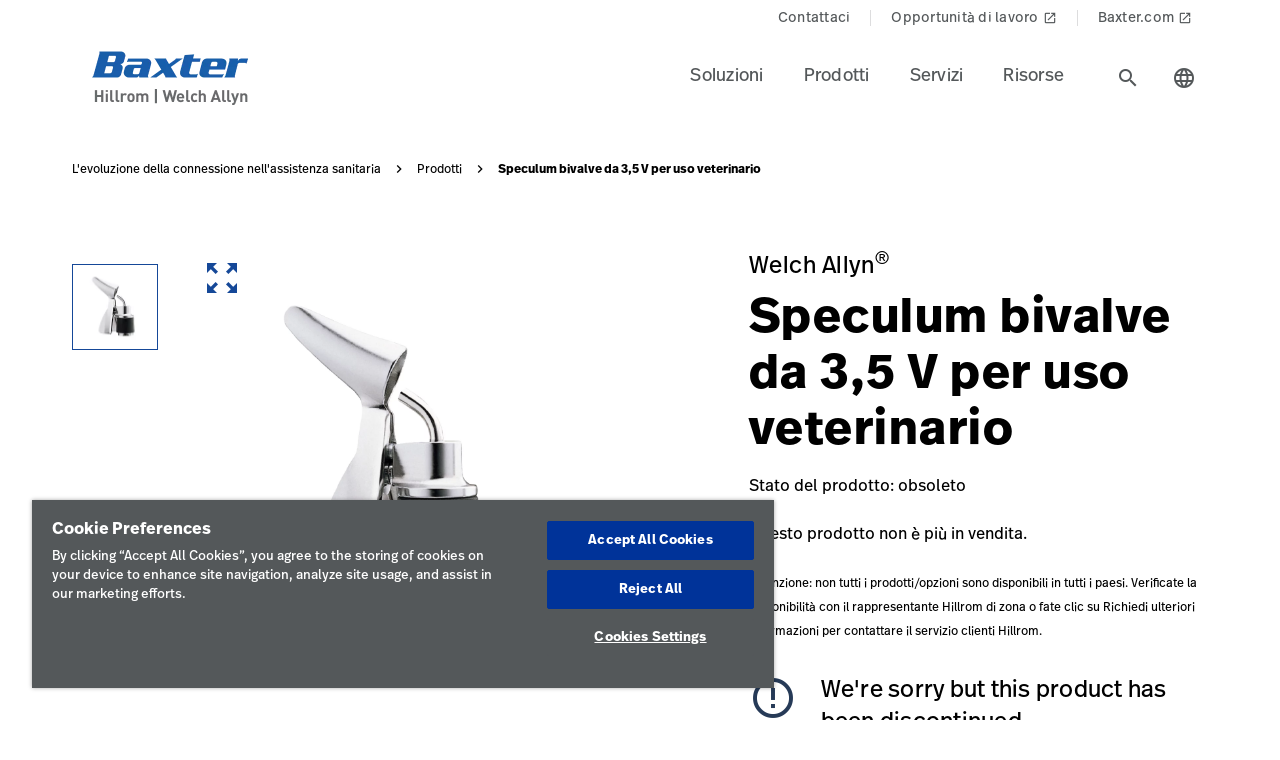

--- FILE ---
content_type: text/html;charset=utf-8
request_url: https://www.hillrom.it/it/products/3-5v-bivalve-speculum-veterinary/
body_size: 19561
content:

<!DOCTYPE HTML>
<html lang="it">
    <head>
    <meta charset="UTF-8"/>
     
    <title>Speculum bivalve da 3,5 V per uso veterinario | Hillrom</title>
    <meta name="viewport" content="width=device-width, initial-scale=1, user-scalable=yes"/>
    
    <meta name="description" content="Ulteriori informazioni sullo speculum bivalve da 3,5 V per uso veterinario. Scoprite i prodotti e le tecnologie medicali che Hillrom offre per numerosi settori sanitari."/>
    <meta name="template" content="product-page"/>
    <meta property="og:title" content="Speculum bivalve da 3,5 V per uso veterinario"/>
    <meta property="og:description" content="Ulteriori informazioni sullo speculum bivalve da 3,5 V per uso veterinario. Scoprite i prodotti e le tecnologie medicali che Hillrom offre per numerosi settori sanitari."/>
    
    
    <meta name="lwsearch_title" content="Speculum bivalve da 3,5 V per uso veterinario"/>
    <meta name="lwsearch_metaDescription" content="Ulteriori informazioni sullo speculum bivalve da 3,5 V per uso veterinario. Scoprite i prodotti e le tecnologie medicali che Hillrom offre per numerosi settori sanitari."/>	
    <meta name="lwsearch_isInternalContent" content="false"/>
    <meta name="lwsearch_isAuthenticatedContent" content="false"/>
    
    <meta name="lwsearch_hideInInternalSearch" content="false"/>
    <meta name="lwsearch_region" content="emea"/>
    <meta name="lwsearch_country" content="it"/>
    <meta name="lwsearch_language" content="it"/>
    
	
	<meta name="lwsearch_sub-categoryText" content="Naso e gola"/>
	
	<meta name="lwsearch_setting-or-specialtyText" content="Salute degli animali"/>
	
	<meta name="lwsearch_typeText" content="&#34;Solo assistenza, prodotti fuori produzione&#34;"/>
	
	<link rel="alternate" href="https://www.hillrom.it/it/products/3-5v-bivalve-speculum-veterinary/" hreflang="x-default"/>
    

	<link rel="canonical" href="https://www.hillrom.it/it/products/3-5v-bivalve-speculum-veterinary/"/>
	
	<link rel="alternate" hreflang="it-it" href="https://www.hillrom.it/it/products/3-5v-bivalve-speculum-veterinary/"/>
	
    <link rel="apple-touch-icon" sizes="180x180" href="https://assets.hillrom.com/is/image/hillrom/favicon?fmt=png-alpha"/>
    <link rel="shortcut icon" sizes="32x32" href="https://assets.hillrom.com/is/image/hillrom/favicon?fmt=png-alpha"/>
	<meta name="google-site-verification" content="RQ3oQqGnomuocEvUZ3Rpe22ZcUTo7tBYww6gsp4cIgs"/>
    <!-- Google Tag Manager -->
    <script nonce="hq5yxggcnj">(function(w,d,s,l,i){w[l]=w[l]||[];w[l].push({'gtm.start':
        new Date().getTime(),event:'gtm.js'});var f=d.getElementsByTagName(s)[0],
      j=d.createElement(s),dl=l!='dataLayer'?'&l='+l:'';j.async=true;j.src=
      'https://www.googletagmanager.com/gtm.js?id='+i+dl;f.parentNode.insertBefore(j,f);
    })(window,document,'script','dataLayer','GTM-TZLDS7Z');</script>
    <!-- End Google Tag Manager -->
    <!--Alchemer code-->
    <script>
        window.addEventListener('message', function(event) {
          let iframeElem = document.querySelector('#alchemer-embed');
          if (iframeElem && event.data.caller === 'Alchemer') {
            iframeElem.height = event.data.payload;
          }
        });
        </script>  
        <!--beacon-->
        
        
        
            
                
                
                    <script type="module" id="lw-ui-lib" api-url="https://b8423715-8bf9-4eb6-beb4-8e713e925d75.applications.lucidworks.com" embed-token="UDxcErulF3SIfrRPYPjstO9JtFwwiQ8Q" src="https://storage.googleapis.com/sb-ui/springboard.esm.js" beacon="{}"></script>
                
            
        

    

    

    
<link crossorigin="anonymous" rel="stylesheet" href="https://use.typekit.net/izp2hec.css"/>
<link crossorigin="anonymous" href="https://fonts.googleapis.com/icon?family=Material+Icons|Material+Icons+Sharp" rel="stylesheet"/>

    
<link rel="stylesheet" href="/etc.clientlibs/hillrom/clientlibs/clientlib-base.min.66350476221330895d1ccd529d82b4ec.css" type="text/css">







	
	<script src="/content/hillrom/_jcr_content/servlets/apiendpoints.url.1768867200000.js" nonce="y34ttqkagi"></script>
		<script nonce="pefokep4fq">
			window.hillrom = {};
			if (typeof window.hillrom.apiUrl === 'undefined') {
				window.hillrom.apiUrl = {};
			}
			window.hillrom.apiUrl = (typeof objUrl === 'undefined') ? window.hillrom.apiUrl : objUrl;
			if (typeof window.hillrom.aem === 'undefined') {
				window.hillrom.aem = {};
			}
			if (typeof window.hillrom.aem.labels === 'undefined') {
				window.hillrom.aem.labels = {};
			}
			if (typeof window.hillrom.aem.labels.sendEmail === 'undefined') {
				window.hillrom.aem.labels.sendEmail = {};
			}
			window.hillrom.aem.labels.sendEmail.region= "emea"
			window.hillrom.aem.labels.sendEmail.country= "it"
			window.hillrom.aem.labels.sendEmail.language= "it"
			if (typeof window.hillrom.aem.config === 'undefined') {
				window.hillrom.aem.config = {};
			}
			if (typeof window.hillrom.aem.config.emailPayload === 'undefined') {
				window.hillrom.aem.config.emailPayload = {};
			}
			window.hillrom.aem.config.emailPayload = {"url":"userStakeHolderNotificationEndpoint","method":"POST","payload":{}};
			if (typeof window.hillrom.aem.config.formValidation === 'undefined') {
				window.hillrom.aem.config.formValidation = {};
			}
			window.hillrom.aem.config.formValidation = {"rmaNo":{"regex":"^[0-9]*$","length":"9","maxLimitErrorMsg":"Hai superato il limite massimo di caratteri per il numero RMA","minLength":"9","minLimitErrorMsg":"Hai immesso i caratteri minimi per il numero RMA","errorMsg":"Immetti un valore valido per il numero RMA"},"customerNo":{"regex":"^[0-9]*$","length":"8","maxLimitErrorMsg":"Hai superato il limite massimo di caratteri per il numero cliente","minLength":"8","minLimitErrorMsg":"Hai immesso i caratteri minimi per il numero cliente","errorMsg":"Immetti un numero cliente valido"},"poNo":{"regex":"^([a-zA-Z0-9]|[a-zA-Z0-9]+-?)+$","length":"30","maxLimitErrorMsg":"Hai superato il limite massimo di caratteri per l'ordine di acquisto","errorMsg":"Immetti un ordine di acquisto valido"},"orderNo":{"regex":"^[0-9]*$","length":"8","maxLimitErrorMsg":"Hai superato il limite massimo di caratteri per questo campo","minLength":"8","minLimitErrorMsg":"Hai immesso i caratteri minimi per questo campo","errorMsg":"Immetti un valore valido"},"firstName":{"regex":"^[a-zA-Z][a-zA-Z ]+$","length":"30","maxLimitErrorMsg":"Hai superato il limite massimo di caratteri per questo campo","errorMsg":"Immetti un nome valido (suggerimento rapido: John)"},"lastName":{"regex":"^[a-zA-Z][a-zA-Z ]+$","length":"30","maxLimitErrorMsg":"Hai superato il limite massimo di caratteri per questo campo","errorMsg":"Immetti un valore valido"},"email":{"regex":"^[a-zA-Z0-9._-]+@[a-zA-Z0-9.-]+.[a-zA-Z]{2,4}$","length":"60","maxLimitErrorMsg":"Hai superato il limite massimo di caratteri per questo campo","errorMsg":"Immetti un valore valido"},"phone":{"regex":"^[0-9]*$","length":"15","maxLimitErrorMsg":"Hai superato il limite massimo di caratteri per questo campo","minLength":"10","minLimitErrorMsg":"Hai immesso i caratteri minimi per questo campo","errorMsg":"Immetti un valore valido"},"facility":{"regex":"^[ A-Za-z0-9_@./#&+-]*$","length":"30","maxLimitErrorMsg":"Hai superato il limite massimo di caratteri per questo campo","errorMsg":"Immetti un valore valido"},"fax":{"regex":"^[0-9]*$","length":"15","maxLimitErrorMsg":"Hai superato il limite massimo di caratteri per questo campo","minLength":"10","minLimitErrorMsg":"Hai immesso i caratteri minimi per questo campo","errorMsg":"Immetti un valore valido"},"addressLine1":{"regex":"^[ A-Za-z0-9_@./#&+-]*$","length":"30","maxLimitErrorMsg":"Hai superato il limite massimo di caratteri per questo campo","errorMsg":"Immetti un valore valido"},"addressLine2":{"regex":"^[ A-Za-z0-9_@./#&+-]*$","length":"30","maxLimitErrorMsg":"Hai superato il limite massimo di caratteri per questo campo","errorMsg":"Immetti un valore valido"},"city":{"regex":"^[a-zA-Z][a-zA-Z ]+$","length":"30","maxLimitErrorMsg":"Hai superato il limite massimo di caratteri per questo campo","errorMsg":"Immetti un valore valido"},"zipCode":{"regex":"^[0-9]*$","length":"5","maxLimitErrorMsg":"Hai superato il limite massimo di caratteri per questo campo","minLength":"5","minLimitErrorMsg":"Hai immesso i caratteri minimi per questo campo","errorMsg":"Immetti un valore valido"},"zipCodeCA":{"regex":"^[a-zA-Z0-9]+$","length":"6","maxLimitErrorMsg":"Hai superato il limite massimo di caratteri per questo campo","errorMsg":"Immetti un valore valido"},"deviceNumber":{"regex":"^[a-zA-Z0-9]+$","length":"14","maxLimitErrorMsg":"Hai superato il limite massimo di caratteri per questo campo","errorMsg":"Immetti un valore valido"},"agreementNo":{"regex":"^[0-9]*$","length":"8","maxLimitErrorMsg":"Hai superato il limite massimo di caratteri per questo campo","errorMsg":"Immetti un valore valido"},"extensionNo":{"regex":"^[0-9]*$","length":"15","maxLimitErrorMsg":"Hai superato il limite massimo di caratteri per questo campo","errorMsg":"Immetti un valore valido"},"jobFunction":{"regex":"^[ A-Za-z0-9_@./#&+-]*$","length":"30","maxLimitErrorMsg":"Hai superato il limite massimo di caratteri per questo campo","errorMsg":"Immetti un valore valido"}};
			if (typeof window.hillrom.aem.config.common === 'undefined') {
				window.hillrom.aem.config.common = {};
			}
			window.hillrom.aem.config.common.googleRecaptchaKey = "6LceaeUUAAAAAC6Gfjp2AR-6WTHftxhaylfko-Rk";
			window.hillrom.aem.config.common.captchaErrorMsg = "Completa il captcha";
			if (typeof window.hillrom.aem.config.fetchCountryList === 'undefined') {
				window.hillrom.aem.config.fetchCountryList = {};
			}

			window.hillrom.aem.config.loginUrl = "";

			window.hillrom.aem.config.fetchCountryList = {"url":"fetchCountryStateMappingEndpoint","method":"GET","payload":{}};
			if (typeof window.hillrom.aem.homePage === 'undefined') {
				window.hillrom.aem.homePage = {};
			}
			window.hillrom.aem.homePage.imageUrlRV = "";
			window.hillrom.aem.homePage.hyperLinkRV = "/it/products/3-5v-bivalve-speculum-veterinary/";
			window.hillrom.aem.homePage.linkTextRV = "";
			window.hillrom.aem.homePage.descriptionRV= "";
			window.hillrom.aem.homePage.altTextRV= ""
			if (typeof window.dataLayer === 'undefined') {
				window.dataLayer = {};
			}
			if (typeof window.dataLayer.page === 'undefined') {
				window.dataLayer.page = {};
			}
			window.dataLayer.page.environment = "production";
			window.dataLayer.page.template = "product-page";
			window.dataLayer.page.language = "it";
			window.dataLayer.page.errorType = "";
			window.dataLayer.page.name = "it:products:3-5v-bivalve-speculum-veterinary";
			window.dataLayer.page.section = "Prodotti";
			window.dataLayer.page.subSection = "Speculum bivalve da 3,5 V per uso veterinario";
			window.dataLayer.page.geoRegion = "emea";
			window.dataLayer.page.country = "it";
			window.dataLayer.page.url = "https://www.hillrom.it/it/products/3-5v-bivalve-speculum-veterinary/";
			window.dataLayer.page.prevPageURL = "";
			window.dataLayer.page.title = "Speculum bivalve da 3,5 V per uso veterinario";
			window.dataLayer.page.pageType = "product-page";
			window.dataLayer.page.category = "";
			window.dataLayer.page.contentGroup = "";
			window.dataLayer.page.pardotLeadScore  = "";
			window.dataLayer.page.testVariable = "";
    		if (typeof window.dataLayer.knowledgeResource === 'undefined') {
			window.dataLayer.knowledgeResource = {};
			}
			window.dataLayer.knowledgeResource.type = "";
		</script>
	

<script nonce="to9y14d8a6">
    //prehiding snippet for Adobe Target with asynchronous Launch deployment
    (function(g,b,d,f){(function(a,c,d){if(a){var e=b.createElement("style");e.id=c;e.innerHTML=d;a.appendChild(e)}})(b.getElementsByTagName("head")[0],"at-body-style",d);setTimeout(function(){var a=b.getElementsByTagName("head")[0];if(a){var c=b.getElementById("at-body-style");c&&a.removeChild(c)}},f)})(window,document,"body {opacity: 0 !important}",3E3);
</script>
    
    
    

    

    


        <script type="text/javascript" src="//assets.adobedtm.com/dd0231110329/8248881239e6/launch-ac38ede022d7.min.js" async></script>


    
    
    

    
</head>
    <body class="productdetailpage genericpage page basicpage">
    <!-- Google Tag Manager (noscript) -->
    <noscript><iframe src="https://www.googletagmanager.com/ns.html?id=GTM-TZLDS7Z" height="0" width="0" style="display:none;visibility:hidden"></iframe></noscript>
    <!-- End Google Tag Manager (noscript) -->
    
        <div class="loader hide">
          <div class="loader__wrapper">
            <div class="loader__wrapper_image">
              <span class="loader-span"></span>
              <span class="loader-span"></span>
              <span class="loader-span"></span>
              <span class="loader-span"></span>
              <span class="loader-span"></span>
            </div>
          </div>
        </div>
    <a href="#skip-content" class="skip">Skip to Content</a>
    
        
        <div id="lwsearch_pageType" class="lwsearch_hide">product-page</div>
        <div id="lwsearch_baseType" class="lwsearch_hide">products</div>
    
	
    




<header-component>
  
  
    <script nonce="yy9yai5hmo">
      if (typeof window.hillrom === 'undefined') {
        window.hillrom = {};
      }
      if (typeof window.hillrom.aem === 'undefined') {
        window.hillrom.aem = {};
      }
      if (typeof window.hillrom.aem.labels === 'undefined') {
        window.hillrom.aem.labels = {};
      }
      if (typeof window.hillrom.aem.labels.searchFieldForm === 'undefined') {
        window.hillrom.aem.labels.searchFieldForm = {};
      }
      window.hillrom.aem.labels.searchFieldForm = {
        searchinputPlaceHolder: "Cerca qui",
        searchUrl: "/it/search-results/",
        target: "",
        showSuggestions: 'true'
      };

      if (typeof window.hillrom.aem.config === 'undefined') {
        window.hillrom.aem.config = {};
      }
      if (typeof window.hillrom.aem.config.searchFieldForm === 'undefined') {
        window.hillrom.aem.config.searchFieldForm = {};
      }

      window.hillrom.aem.config.searchFieldForm = {
        typeAheadData: {
          url: "typeaHeadEndPoint",
          method: "GET"
        }
      };
    </script>

    
	
		<utility-nav-component>
			<div class="utility-nav-component">
				<ul class="utility-nav">
					<li class="utility-nav-list">
						<a class="anchor-tag utility-nav-item" role="tab" href="/it/about-us/contact-us/">Contattaci
							
						</a>
					</li>
				
					<li class="utility-nav-list">
						<a class="anchor-tag utility-nav-item" role="tab" href="https://jobs.baxter.com/">Opportunità di lavoro
							
								<span class="material-icons launch">
									launch
								</span>
							
						</a>
					</li>
				
					<li class="utility-nav-list">
						<a class="anchor-tag utility-nav-item" role="tab" href="https://www.baxteritalia.it/it">Baxter.com
							
								<span class="material-icons launch">
									launch
								</span>
							
						</a>
					</li>
				</ul>
			</div>
		</utility-nav-component>
	

    <div class="header-component  ">
      <header class="header-nav   ">
        
    
    <div id="sideNav" class="sidenav">
        <a tabindex="0" class="closebtn">
            <span class="material-icons">close</span>
        </a>
        <div class="sidenav-content">
            <ul class="primary-nav">
                
                    
                    
                        <li class="primary-nav__item">
                            <a class="anchor-tag header-menu-item" href="#soluzioni" target="_self" aria-label="Level one item soluzioni" data-nav-context="header" data-nav-name="Soluzioni" rel="noreferrer noopener">
                                Soluzioni
                            </a> <span class="material-icons right-icon">
                                keyboard_arrow_right
                            </span>
                        </li>
                    
                
                    
                    
                        <li class="primary-nav__item">
                            <a class="anchor-tag header-menu-item" href="#prodotti" target="_self" aria-label="Level one item prodotti" data-nav-context="header" data-nav-name="Prodotti" rel="noreferrer noopener">
                                Prodotti
                            </a> <span class="material-icons right-icon">
                                keyboard_arrow_right
                            </span>
                        </li>
                    
                
                    
                    
                        <li class="primary-nav__item">
                            <a class="anchor-tag header-menu-item" href="#servizi" target="_self" aria-label="Level one item servizi" data-nav-context="header" data-nav-name="Servizi" rel="noreferrer noopener">
                                Servizi
                            </a> <span class="material-icons right-icon">
                                keyboard_arrow_right
                            </span>
                        </li>
                    
                
                    
                    
                        <li class="primary-nav__item">
                            <a class="anchor-tag header-menu-item" href="#risorse" target="_self" aria-label="Level one item risorse" data-nav-context="header" data-nav-name="Risorse" rel="noreferrer noopener">
                                Risorse
                            </a> <span class="material-icons right-icon">
                                keyboard_arrow_right
                            </span>
                        </li>
                    
                
                
            </ul>
            <div class="country-icon icon"><span class="material-icons country color">language</span>
                <a class="anchor-tag header-menu-item icon-text country" role="button" href="#" target="_self" rel=" noreferrer noopener">
                    Nazione
                </a>
            </div>
            
	
		<utility-nav-component>
			<div class="utility-nav-component">
				<ul class="utility-nav">
					<li class="utility-nav-list">
						<a class="anchor-tag utility-nav-item" role="tab" href="/it/about-us/contact-us/">Contattaci
							
						</a>
					</li>
				
					<li class="utility-nav-list">
						<a class="anchor-tag utility-nav-item" role="tab" href="https://jobs.baxter.com/">Opportunità di lavoro
							
								<span class="material-icons launch">
									launch
								</span>
							
						</a>
					</li>
				
					<li class="utility-nav-list">
						<a class="anchor-tag utility-nav-item" role="tab" href="https://www.baxteritalia.it/it">Baxter.com
							
								<span class="material-icons launch">
									launch
								</span>
							
						</a>
					</li>
				</ul>
			</div>
		</utility-nav-component>
	

        </div>
    </div>

        
    
    <div id="sideNav" class="sidenav-header">
        <a tabindex="0" class="closebtn">
            <span class="material-icons">close</span>
        </a>
        <div class="sidenav-content">
            <ul class="primary-nav">
                
                <li class="primary-nav__item">
                    <a class="anchor-tag sign-out" href="/it/home/" id="signout" aria-label="Disconnetti">
                        Disconnetti
                    </a>
              </li>
            </ul>
            <div class="country-icon icon"><span class="material-icons country color">language</span>
                <a class="anchor-tag header-menu-item icon-text country" role="button" href="#" target="_self" rel=" noreferrer noopener">
                    Nazione
                </a>
            </div>
            
	
		<utility-nav-component>
			<div class="utility-nav-component">
				<ul class="utility-nav">
					<li class="utility-nav-list">
						<a class="anchor-tag utility-nav-item" role="tab" href="/it/about-us/contact-us/">Contattaci
							
						</a>
					</li>
				
					<li class="utility-nav-list">
						<a class="anchor-tag utility-nav-item" role="tab" href="https://jobs.baxter.com/">Opportunità di lavoro
							
								<span class="material-icons launch">
									launch
								</span>
							
						</a>
					</li>
				
					<li class="utility-nav-list">
						<a class="anchor-tag utility-nav-item" role="tab" href="https://www.baxteritalia.it/it">Baxter.com
							
								<span class="material-icons launch">
									launch
								</span>
							
						</a>
					</li>
				</ul>
			</div>
		</utility-nav-component>
	

        </div>
    </div>

        <div class="mobile-Menu">
          <a tabindex="0" id="headerMenu">
            <span class="material-icons color">menu</span>
          </a>
        </div>
        <div class="header-left">
          <a class="logo" href="/it/home/" data-nav-context="header" data-nav-name="logo">
            <picture>
              <source media="(min-width: 1024px)" srcset="https://assets.hillrom.com/is/image/hillrom/Baxter-Logo?$hillromLogo$&amp;fmt=png-alpha" alt="Baxter | Hillrom | Welch Allyn Logo"/>
              <source media="(max-width: 1023px)" srcset="https://assets.hillrom.com/is/image/hillrom/Baxter-Logo?$hillromLogo$&amp;fmt=png-alpha" alt="Baxter | Hillrom | Welch Allyn Logo"/>
              <img src="https://assets.hillrom.com/is/image/hillrom/Baxter-Logo?$hillromLogo$&fmt=png-alpha" alt="Baxter | Hillrom | Welch Allyn Logo" class="image-banner js-background background "/>
            </picture>
          </a>
        </div>
        <div class="header-right">
          <ul class="header-menu-content" role="tablist">
            
              <li class="header-menu">
                <a class="anchor-tag header-menu-item  
                " role="tab" href="#soluzioni" target="_self" aria-label="Level one item soluzioni" data-nav-context="header" data-nav-name="Soluzioni" rel="noreferrer noopener">
                  Soluzioni
                </a>
              </li>
            
              <li class="header-menu">
                <a class="anchor-tag header-menu-item  
                " role="tab" href="#prodotti" target="_self" aria-label="Level one item prodotti" data-nav-context="header" data-nav-name="Prodotti" rel="noreferrer noopener">
                  Prodotti
                </a>
              </li>
            
              <li class="header-menu">
                <a class="anchor-tag header-menu-item  
                " role="tab" href="#servizi" target="_self" aria-label="Level one item servizi" data-nav-context="header" data-nav-name="Servizi" rel="noreferrer noopener">
                  Servizi
                </a>
              </li>
            
              <li class="header-menu">
                <a class="anchor-tag header-menu-item  
                " role="tab" href="#risorse" target="_self" aria-label="Level one item risorse" data-nav-context="header" data-nav-name="Risorse" rel="noreferrer noopener">
                  Risorse
                </a>
              </li>
            
          </ul>
          <secondary-navigation role="navigation" aria-label="secondary navigation modal">
            <div class="secondary-navigation">
              
                
    
    <div id="soluzioni" class="nav-content" role="tabpanel">
        <div class="nav-content__left">
            <div class="nav-content__left__title">
                <span class="material-icons back-icon">
                    keyboard_arrow_left
                </span>
                <div class="nav-content__left__title-text">Soluzioni</div>
                <span class="close-btn"><span class="material-icons close">close</span></span>
            </div>
            <div class="quick-links">
                <p></p>
                <ul class="list">
                    
                </ul>
            </div>
        </div>
        <div class="nav-content__right">
            <div class="tab-component">
                <div class="container">
                    <div class="container-tabs-list">
                        <ul id="soluzioni-tabs" class="nav nav-tabs" role="tablist">

                            
                                
                                <li class="nav-item nav-item-level-two">
                                    <a href="/it/solutions/enable-earlier-diagnosis-and-treatment/" class="nav-link" data-nav-context="sub header" data-nav-name="Soluzioni:Contribuire alla diagnosi e al trattamento precoce">
                                        <div class="nav-link-text">Contribuire alla diagnosi e al trattamento precoce
                                            <span class="material-icons"> keyboard_arrow_right</span>
                                        </div>
                                    </a>
                                </li>
                            
                                
                                <li class="nav-item nav-item-level-two">
                                    <a href="/it/solutions/accelerate-patient-recovery/" class="nav-link" data-nav-context="sub header" data-nav-name="Soluzioni:Accelerare il recupero dei pazienti">
                                        <div class="nav-link-text">Accelerare il recupero dei pazienti
                                            <span class="material-icons"> keyboard_arrow_right</span>
                                        </div>
                                    </a>
                                </li>
                            
                                
                                <li class="nav-item nav-item-level-two">
                                    <a href="/it/solutions/simplify-clinical-communication-and-collaboration/" class="nav-link" data-nav-context="sub header" data-nav-name="Soluzioni:Semplificare le comunicazioni cliniche e la collaborazione">
                                        <div class="nav-link-text">Semplificare le comunicazioni cliniche e la collaborazione
                                            <span class="material-icons"> keyboard_arrow_right</span>
                                        </div>
                                    </a>
                                </li>
                            
                                
                                <li class="nav-item nav-item-level-two">
                                    <a href="/it/solutions/optimize-surgical-efficiency-and-safety/" class="nav-link" data-nav-context="sub header" data-nav-name="Soluzioni:Ottimizzare l&#39;efficienza e la sicurezza durante gli interventi chirurgici">
                                        <div class="nav-link-text">Ottimizzare l&#39;efficienza e la sicurezza durante gli interventi chirurgici
                                            <span class="material-icons"> keyboard_arrow_right</span>
                                        </div>
                                    </a>
                                </li>
                            
                                
                                <li class="nav-item nav-item-level-two">
                                    <a href="/it/solutions/shift-care-closer-to-home/" class="nav-link" data-nav-context="sub header" data-nav-name="Soluzioni:Avvicinare le cure al domicilio dei pazienti">
                                        <div class="nav-link-text">Avvicinare le cure al domicilio dei pazienti
                                            <span class="material-icons"> keyboard_arrow_right</span>
                                        </div>
                                    </a>
                                </li>
                            
                            
                            <li class="nav-item nav-item-view-all">
                                <a href="/it/solutions/" class="nav-link" data-nav-context="sub header" data-nav-name="Soluzioni:Visualizza tutto" rel="noreferrer noopener">
                                    <div class="nav-link-text">Visualizza tutto</div>
                                </a>
                            </li>
                        </ul>
                    </div>
                    <div id="soluzioni-content" class="tab-content" role="tablist">
                        
                        
                            <div id="contribuirealladiagnosiealtrattamentoprecoce-soluzioni" class="card tab-pane fade" role="tabpanel" aria-label="tab-contribuirealladiagnosiealtrattamentoprecoce-soluzioni">
                                <div class="card-header" role="tab" id="heading-contribuirealladiagnosiealtrattamentoprecoce-soluzioni">
                                    <div>
                                        
                                        <a class="mnav-link mnav-link-level-two collapsed" href="/it/solutions/enable-earlier-diagnosis-and-treatment/">
                                            Contribuire alla diagnosi e al trattamento precoce
                                            <span class="material-icons arrow-down">keyboard_arrow_up</span>
                                        </a>
                                    </div>
                                </div>
                                <div id="collapse-contribuirealladiagnosiealtrattamentoprecoce-soluzioni" class="collapse" data-parent="#soluzioni-content" role="tabpanel" aria-label="heading-contribuirealladiagnosiealtrattamentoprecoce-soluzioni">
                                    <div class="card-body">
                                        <div class='tertiary-tab-content'>
                                            <div class='header'>
                                                <div class="header-text h4">
                                                    Contribuire alla diagnosi e al trattamento precoce</div>
                                                <a class='anchor-tag view-all' role='button' rel='noreferrer noopener' data-nav-context="sub header" data-nav-name="Soluzioni:Contribuire alla diagnosi e al trattamento precoce:Visualizza tutto">
                                                     </a>
                                            </div>
                                            <ul class='tertiary-nav'>
                                                
                                            </ul>
                                            <a class='anchor-tag m-view-all' role='button' target='_blank' rel='noreferrer noopener'>
                                                 </a>
                                        </div>
                                        <div class="data-points">
                                            <div class="data-percentage">
                                            </div>
                                            <div class="data-point-space"></div>
                                            <div class="data-desc">
                                            </div>
                                        </div>
                                        <div class="copyright">
                                        </div>
                                    </div>
                                </div>
                            </div>
                        
                            <div id="accelerareilrecuperodeipazienti-soluzioni" class="card tab-pane fade" role="tabpanel" aria-label="tab-accelerareilrecuperodeipazienti-soluzioni">
                                <div class="card-header" role="tab" id="heading-accelerareilrecuperodeipazienti-soluzioni">
                                    <div>
                                        
                                        <a class="mnav-link mnav-link-level-two collapsed" href="/it/solutions/accelerate-patient-recovery/">
                                            Accelerare il recupero dei pazienti
                                            <span class="material-icons arrow-down">keyboard_arrow_up</span>
                                        </a>
                                    </div>
                                </div>
                                <div id="collapse-accelerareilrecuperodeipazienti-soluzioni" class="collapse" data-parent="#soluzioni-content" role="tabpanel" aria-label="heading-accelerareilrecuperodeipazienti-soluzioni">
                                    <div class="card-body">
                                        <div class='tertiary-tab-content'>
                                            <div class='header'>
                                                <div class="header-text h4">
                                                    Accelerare il recupero dei pazienti</div>
                                                <a class='anchor-tag view-all' role='button' rel='noreferrer noopener' data-nav-context="sub header" data-nav-name="Soluzioni:Accelerare il recupero dei pazienti:Visualizza tutto">
                                                     </a>
                                            </div>
                                            <ul class='tertiary-nav'>
                                                
                                            </ul>
                                            <a class='anchor-tag m-view-all' role='button' target='_blank' rel='noreferrer noopener'>
                                                 </a>
                                        </div>
                                        <div class="data-points">
                                            <div class="data-percentage">
                                            </div>
                                            <div class="data-point-space"></div>
                                            <div class="data-desc">
                                            </div>
                                        </div>
                                        <div class="copyright">
                                        </div>
                                    </div>
                                </div>
                            </div>
                        
                            <div id="semplificarelecomunicazioniclinicheelacollaborazione-soluzioni" class="card tab-pane fade" role="tabpanel" aria-label="tab-semplificarelecomunicazioniclinicheelacollaborazione-soluzioni">
                                <div class="card-header" role="tab" id="heading-semplificarelecomunicazioniclinicheelacollaborazione-soluzioni">
                                    <div>
                                        
                                        <a class="mnav-link mnav-link-level-two collapsed" href="/it/solutions/simplify-clinical-communication-and-collaboration/">
                                            Semplificare le comunicazioni cliniche e la collaborazione
                                            <span class="material-icons arrow-down">keyboard_arrow_up</span>
                                        </a>
                                    </div>
                                </div>
                                <div id="collapse-semplificarelecomunicazioniclinicheelacollaborazione-soluzioni" class="collapse" data-parent="#soluzioni-content" role="tabpanel" aria-label="heading-semplificarelecomunicazioniclinicheelacollaborazione-soluzioni">
                                    <div class="card-body">
                                        <div class='tertiary-tab-content'>
                                            <div class='header'>
                                                <div class="header-text h4">
                                                    Semplificare le comunicazioni cliniche e la collaborazione</div>
                                                <a class='anchor-tag view-all' role='button' rel='noreferrer noopener' data-nav-context="sub header" data-nav-name="Soluzioni:Semplificare le comunicazioni cliniche e la collaborazione:Visualizza tutto">
                                                     </a>
                                            </div>
                                            <ul class='tertiary-nav'>
                                                
                                            </ul>
                                            <a class='anchor-tag m-view-all' role='button' target='_blank' rel='noreferrer noopener'>
                                                 </a>
                                        </div>
                                        <div class="data-points">
                                            <div class="data-percentage">
                                            </div>
                                            <div class="data-point-space"></div>
                                            <div class="data-desc">
                                            </div>
                                        </div>
                                        <div class="copyright">
                                        </div>
                                    </div>
                                </div>
                            </div>
                        
                            <div id="ottimizzarelefficienzaelasicurezzadurantegliinterventichirurgici-soluzioni" class="card tab-pane fade" role="tabpanel" aria-label="tab-ottimizzarelefficienzaelasicurezzadurantegliinterventichirurgici-soluzioni">
                                <div class="card-header" role="tab" id="heading-ottimizzarelefficienzaelasicurezzadurantegliinterventichirurgici-soluzioni">
                                    <div>
                                        
                                        <a class="mnav-link mnav-link-level-two collapsed" href="/it/solutions/optimize-surgical-efficiency-and-safety/">
                                            Ottimizzare l&#39;efficienza e la sicurezza durante gli interventi chirurgici
                                            <span class="material-icons arrow-down">keyboard_arrow_up</span>
                                        </a>
                                    </div>
                                </div>
                                <div id="collapse-ottimizzarelefficienzaelasicurezzadurantegliinterventichirurgici-soluzioni" class="collapse" data-parent="#soluzioni-content" role="tabpanel" aria-label="heading-ottimizzarelefficienzaelasicurezzadurantegliinterventichirurgici-soluzioni">
                                    <div class="card-body">
                                        <div class='tertiary-tab-content'>
                                            <div class='header'>
                                                <div class="header-text h4">
                                                    Ottimizzare l&#39;efficienza e la sicurezza durante gli interventi chirurgici</div>
                                                <a class='anchor-tag view-all' role='button' rel='noreferrer noopener' data-nav-context="sub header" data-nav-name="Soluzioni:Ottimizzare l&#39;efficienza e la sicurezza durante gli interventi chirurgici:Visualizza tutto">
                                                     </a>
                                            </div>
                                            <ul class='tertiary-nav'>
                                                
                                            </ul>
                                            <a class='anchor-tag m-view-all' role='button' target='_blank' rel='noreferrer noopener'>
                                                 </a>
                                        </div>
                                        <div class="data-points">
                                            <div class="data-percentage">
                                            </div>
                                            <div class="data-point-space"></div>
                                            <div class="data-desc">
                                            </div>
                                        </div>
                                        <div class="copyright">
                                        </div>
                                    </div>
                                </div>
                            </div>
                        
                            <div id="avvicinarelecurealdomiciliodeipazienti-soluzioni" class="card tab-pane fade" role="tabpanel" aria-label="tab-avvicinarelecurealdomiciliodeipazienti-soluzioni">
                                <div class="card-header" role="tab" id="heading-avvicinarelecurealdomiciliodeipazienti-soluzioni">
                                    <div>
                                        
                                        <a class="mnav-link mnav-link-level-two collapsed" href="/it/solutions/shift-care-closer-to-home/">
                                            Avvicinare le cure al domicilio dei pazienti
                                            <span class="material-icons arrow-down">keyboard_arrow_up</span>
                                        </a>
                                    </div>
                                </div>
                                <div id="collapse-avvicinarelecurealdomiciliodeipazienti-soluzioni" class="collapse" data-parent="#soluzioni-content" role="tabpanel" aria-label="heading-avvicinarelecurealdomiciliodeipazienti-soluzioni">
                                    <div class="card-body">
                                        <div class='tertiary-tab-content'>
                                            <div class='header'>
                                                <div class="header-text h4">
                                                    Avvicinare le cure al domicilio dei pazienti</div>
                                                <a class='anchor-tag view-all' role='button' rel='noreferrer noopener' data-nav-context="sub header" data-nav-name="Soluzioni:Avvicinare le cure al domicilio dei pazienti:Visualizza tutto">
                                                     </a>
                                            </div>
                                            <ul class='tertiary-nav'>
                                                
                                            </ul>
                                            <a class='anchor-tag m-view-all' role='button' target='_blank' rel='noreferrer noopener'>
                                                 </a>
                                        </div>
                                        <div class="data-points">
                                            <div class="data-percentage">
                                            </div>
                                            <div class="data-point-space"></div>
                                            <div class="data-desc">
                                            </div>
                                        </div>
                                        <div class="copyright">
                                        </div>
                                    </div>
                                </div>
                            </div>
                        
                        <div id="soluzioni-view-all" class="card tab-pane fade" role="tabpanel" aria-label="tab-0">
                            <div class="card-header" role="tab" id="heading-soluzioni-view-all">
                                <div>
                                    <a class="mnav-link mnav-link-view-all collapsed" href="/it/solutions/" target="_blank" rel="noreferrer noopener">
                                        Visualizza tutto
                                    </a>
                                </div>
                            </div>
                        </div>
                    </div>
                </div>
            </div>
        </div>
    </div>

              
                
    
    <div id="prodotti" class="nav-content" role="tabpanel">
        <div class="nav-content__left">
            <div class="nav-content__left__title">
                <span class="material-icons back-icon">
                    keyboard_arrow_left
                </span>
                <div class="nav-content__left__title-text">Prodotti</div>
                <span class="close-btn"><span class="material-icons close">close</span></span>
            </div>
            <div class="quick-links">
                <p>Link rapidi</p>
                <ul class="list">
                    
                        <li class="link">
                            <a class="anchor-tag" href="https://emeaservice.hillrom.com/uk/en" data-nav-context="header quick-links" data-nav-name="Componenti e accessori" rel="noreferrer noopener">
                                Componenti e accessori

                                
                                    <span class="material-icons launch">
                                        launch
                                    </span>
                                
                            </a>
                        </li>
                    
                </ul>
            </div>
        </div>
        <div class="nav-content__right">
            <div class="tab-component">
                <div class="container">
                    <div class="container-tabs-list">
                        <ul id="prodotti-tabs" class="nav nav-tabs" role="tablist">

                            
                                <li class="nav-item">
                                    <a href="#lettiesuperficiintelligenti-prodotti" class="nav-link" data-toggle="tab" role="tab" data-nav-context="sub header" data-nav-name="Prodotti:Letti e superfici intelligenti">
                                        <div class="nav-link-text">Letti e superfici intelligenti
                                            <span class="material-icons"> keyboard_arrow_right</span>
                                        </div>
                                    </a>
                                </li>
                                
                            
                                <li class="nav-item">
                                    <a href="#monitoraggiodelpaziente-prodotti" class="nav-link" data-toggle="tab" role="tab" data-nav-context="sub header" data-nav-name="Prodotti:Monitoraggio del paziente">
                                        <div class="nav-link-text">Monitoraggio del paziente
                                            <span class="material-icons"> keyboard_arrow_right</span>
                                        </div>
                                    </a>
                                </li>
                                
                            
                                <li class="nav-item">
                                    <a href="#mobilizzazioneegestionesicuradelpaziente-prodotti" class="nav-link" data-toggle="tab" role="tab" data-nav-context="sub header" data-nav-name="Prodotti:Mobilizzazione e gestione sicura del paziente">
                                        <div class="nav-link-text">Mobilizzazione e gestione sicura del paziente
                                            <span class="material-icons"> keyboard_arrow_right</span>
                                        </div>
                                    </a>
                                </li>
                                
                            
                                <li class="nav-item">
                                    <a href="#terapiarespiratorianoninvasiva-prodotti" class="nav-link" data-toggle="tab" role="tab" data-nav-context="sub header" data-nav-name="Prodotti:Terapia respiratoria non invasiva">
                                        <div class="nav-link-text">Terapia respiratoria non invasiva
                                            <span class="material-icons"> keyboard_arrow_right</span>
                                        </div>
                                    </a>
                                </li>
                                
                            
                                <li class="nav-item">
                                    <a href="#workflowchirurgico-prodotti" class="nav-link" data-toggle="tab" role="tab" data-nav-context="sub header" data-nav-name="Prodotti:Workflow chirurgico">
                                        <div class="nav-link-text">Workflow chirurgico
                                            <span class="material-icons"> keyboard_arrow_right</span>
                                        </div>
                                    </a>
                                </li>
                                
                            
                                <li class="nav-item">
                                    <a href="#correttoposizionamentochirurgico-prodotti" class="nav-link" data-toggle="tab" role="tab" data-nav-context="sub header" data-nav-name="Prodotti:Corretto posizionamento chirurgico">
                                        <div class="nav-link-text">Corretto posizionamento chirurgico
                                            <span class="material-icons"> keyboard_arrow_right</span>
                                        </div>
                                    </a>
                                </li>
                                
                            
                                <li class="nav-item">
                                    <a href="#connettivitprocedurale-prodotti" class="nav-link" data-toggle="tab" role="tab" data-nav-context="sub header" data-nav-name="Prodotti:Connettività procedurale">
                                        <div class="nav-link-text">Connettività procedurale
                                            <span class="material-icons"> keyboard_arrow_right</span>
                                        </div>
                                    </a>
                                </li>
                                
                            
                                <li class="nav-item">
                                    <a href="#cardiologiadiagnostica-prodotti" class="nav-link" data-toggle="tab" role="tab" data-nav-context="sub header" data-nav-name="Prodotti:Cardiologia diagnostica">
                                        <div class="nav-link-text">Cardiologia diagnostica
                                            <span class="material-icons"> keyboard_arrow_right</span>
                                        </div>
                                    </a>
                                </li>
                                
                            
                                <li class="nav-item">
                                    <a href="#esameobiettivoediagnostica-prodotti" class="nav-link" data-toggle="tab" role="tab" data-nav-context="sub header" data-nav-name="Prodotti:Esame obiettivo e diagnostica">
                                        <div class="nav-link-text">Esame obiettivo e diagnostica
                                            <span class="material-icons"> keyboard_arrow_right</span>
                                        </div>
                                    </a>
                                </li>
                                
                            
                                
                                <li class="nav-item nav-item-level-two">
                                    <a href="/it/products-category/vision-screening-and-diagnostics/" class="nav-link" data-nav-context="sub header" data-nav-name="Prodotti:Diagnosi e screening della vista">
                                        <div class="nav-link-text">Diagnosi e screening della vista
                                            <span class="material-icons"> keyboard_arrow_right</span>
                                        </div>
                                    </a>
                                </li>
                            
                                
                                <li class="nav-item nav-item-level-two">
                                    <a href="/it/products-category/healthcare-furniture/" class="nav-link" data-nav-context="sub header" data-nav-name="Prodotti:Arredi ospedalieri">
                                        <div class="nav-link-text">Arredi ospedalieri
                                            <span class="material-icons"> keyboard_arrow_right</span>
                                        </div>
                                    </a>
                                </li>
                            
                            
                            <li class="nav-item nav-item-view-all">
                                <a href="/it/products/" class="nav-link" data-nav-context="sub header" data-nav-name="Prodotti:Visualizza tutto" rel="noreferrer noopener">
                                    <div class="nav-link-text">Visualizza tutto</div>
                                </a>
                            </li>
                        </ul>
                    </div>
                    <div id="prodotti-content" class="tab-content" role="tablist">
                        <div id="prodotti-quick-links" class="card tab-pane fade" role="tabpanel" aria-label="tab-0">
                            <div class="card-header" role="tab" id="heading-prodotti">
                                <div>
                                    <a class="mnav-link collapsed" data-toggle="collapse" href="#prodotti-collapse-quick-links" aria-expanded="true" aria-controls="collapse-0">
                                        Link rapidi
                                        <span class="material-icons arrow-down">keyboard_arrow_up</span>
                                    </a>
                                </div>
                            </div>
                            <div id="prodotti-collapse-quick-links" class="collapse" data-parent="#prodotti-content" role="tabpanel" aria-label="heading-prodotti">
                                <div class="card-body">
                                    <ul class='list'>
                                        
                                            <li class='link'>
                                                <a class='anchor-tag' role='button' href='https://emeaservice.hillrom.com/uk/en' target='_blank' rel='noreferrer noopener' data-nav-context="header quick-links" data-nav-name="Componenti e accessori">
                                                    Componenti e accessori
                                                    
                                                        <span class='material-icons launch'> launch </span>
                                                    
                                                </a>
                                            </li>
                                        
                                    </ul>
                                    <div class="data-points">
                                        <div class="data-percentage">
                                        </div>
                                        <div class="data-point-space"></div>
                                        <div class="data-desc">
                                        </div>
                                    </div>
                                    <div class="copyright">
                                    </div>
                                </div>
                            </div>
                        </div>
                        
                            <div id="lettiesuperficiintelligenti-prodotti" class="card tab-pane fade" role="tabpanel" aria-label="tab-lettiesuperficiintelligenti-prodotti">
                                <div class="card-header" role="tab" id="heading-lettiesuperficiintelligenti-prodotti">
                                    <div>
                                        <a class="mnav-link collapsed" data-toggle="collapse" href="#collapse-lettiesuperficiintelligenti-prodotti" aria-expanded="true" aria-controls="collapse-lettiesuperficiintelligenti-prodotti">
                                            Letti e superfici intelligenti
                                            <span class="material-icons arrow-down">keyboard_arrow_up</span>
                                        </a>
                                        
                                    </div>
                                </div>
                                <div id="collapse-lettiesuperficiintelligenti-prodotti" class="collapse" data-parent="#prodotti-content" role="tabpanel" aria-label="heading-lettiesuperficiintelligenti-prodotti">
                                    <div class="card-body">
                                        <div class='tertiary-tab-content'>
                                            <div class='header'>
                                                <div class="header-text h4">
                                                    Letti e superfici intelligenti</div>
                                                <a class='anchor-tag view-all' role='button' href='/it/products-category/smart-beds-and-surfaces/' rel='noreferrer noopener' data-nav-context="sub header" data-nav-name="Prodotti:Letti e superfici intelligenti:Visualizza tutto">
                                                    View All </a>
                                            </div>
                                            <ul class='tertiary-nav'>
                                                
                                                    <li class='tertiary-nav__item'> <a href='/it/products-category/smart-beds-and-surfaces/medical-surgical-medsurg/' class='anchor-tag' rel='noreferrer noopener Medicina e chirurgia' data-nav-context="sub header" data-nav-name="Prodotti:Letti e superfici intelligenti:Medicina e chirurgia">
                                                            Medicina e chirurgia</a>
                                                    </li>
                                                
                                                    <li class='tertiary-nav__item'> <a href='/it/products-category/smart-beds-and-surfaces/intensive-care-unit-icu/' class='anchor-tag' rel='noreferrer noopener Area critica' data-nav-context="sub header" data-nav-name="Prodotti:Letti e superfici intelligenti:Area critica">
                                                            Area critica</a>
                                                    </li>
                                                
                                                    <li class='tertiary-nav__item'> <a href='/it/products-category/smart-beds-and-surfaces/bariatric/' class='anchor-tag' rel='noreferrer noopener Bariatrica' data-nav-context="sub header" data-nav-name="Prodotti:Letti e superfici intelligenti:Bariatrica">
                                                            Bariatrica</a>
                                                    </li>
                                                
                                                    <li class='tertiary-nav__item'> <a href='/it/products-category/smart-beds-and-surfaces/labor-delivery-postpartum/' class='anchor-tag' rel='noreferrer noopener Travaglio e parto/post-parto' data-nav-context="sub header" data-nav-name="Prodotti:Letti e superfici intelligenti:Travaglio e parto/post-parto">
                                                            Travaglio e parto/post-parto</a>
                                                    </li>
                                                
                                                    <li class='tertiary-nav__item'> <a href='/it/products-category/smart-beds-and-surfaces/long-term-care-facility/' class='anchor-tag' rel='noreferrer noopener Struttura per lungodegenza' data-nav-context="sub header" data-nav-name="Prodotti:Letti e superfici intelligenti:Struttura per lungodegenza">
                                                            Struttura per lungodegenza</a>
                                                    </li>
                                                
                                                    <li class='tertiary-nav__item'> <a href='/it/products-category/smart-beds-and-surfaces/acute-care-surfaces/' class='anchor-tag' rel='noreferrer noopener Superfici per terapia acuta' data-nav-context="sub header" data-nav-name="Prodotti:Letti e superfici intelligenti:Superfici per terapia acuta">
                                                            Superfici per terapia acuta</a>
                                                    </li>
                                                
                                            </ul>
                                            <a class='anchor-tag m-view-all' role='button' href='/it/products-category/smart-beds-and-surfaces/' target='_blank' rel='noreferrer noopener'>
                                                View All </a>
                                        </div>
                                        <div class="data-points">
                                            <div class="data-percentage">
                                            </div>
                                            <div class="data-point-space"></div>
                                            <div class="data-desc">
                                            </div>
                                        </div>
                                        <div class="copyright">
                                        </div>
                                    </div>
                                </div>
                            </div>
                        
                            <div id="monitoraggiodelpaziente-prodotti" class="card tab-pane fade" role="tabpanel" aria-label="tab-monitoraggiodelpaziente-prodotti">
                                <div class="card-header" role="tab" id="heading-monitoraggiodelpaziente-prodotti">
                                    <div>
                                        <a class="mnav-link collapsed" data-toggle="collapse" href="#collapse-monitoraggiodelpaziente-prodotti" aria-expanded="true" aria-controls="collapse-monitoraggiodelpaziente-prodotti">
                                            Monitoraggio del paziente
                                            <span class="material-icons arrow-down">keyboard_arrow_up</span>
                                        </a>
                                        
                                    </div>
                                </div>
                                <div id="collapse-monitoraggiodelpaziente-prodotti" class="collapse" data-parent="#prodotti-content" role="tabpanel" aria-label="heading-monitoraggiodelpaziente-prodotti">
                                    <div class="card-body">
                                        <div class='tertiary-tab-content'>
                                            <div class='header'>
                                                <div class="header-text h4">
                                                    Monitoraggio del paziente</div>
                                                <a class='anchor-tag view-all' role='button' href='/it/products-category/patient-monitoring/' rel='noreferrer noopener' data-nav-context="sub header" data-nav-name="Prodotti:Monitoraggio del paziente:Visualizza tutto">
                                                    View All </a>
                                            </div>
                                            <ul class='tertiary-nav'>
                                                
                                                    <li class='tertiary-nav__item'> <a href='/it/products-category/patient-monitoring/vital-signs-monitors/' class='anchor-tag' rel='noreferrer noopener Parametri vitali' data-nav-context="sub header" data-nav-name="Prodotti:Monitoraggio del paziente:Parametri vitali">
                                                            Parametri vitali</a>
                                                    </li>
                                                
                                                    <li class='tertiary-nav__item'> <a href='/it/products-category/patient-monitoring/continuous-monitoring/' class='anchor-tag' rel='noreferrer noopener Monitoraggio continuo' data-nav-context="sub header" data-nav-name="Prodotti:Monitoraggio del paziente:Monitoraggio continuo">
                                                            Monitoraggio continuo</a>
                                                    </li>
                                                
                                            </ul>
                                            <a class='anchor-tag m-view-all' role='button' href='/it/products-category/patient-monitoring/' target='_blank' rel='noreferrer noopener'>
                                                View All </a>
                                        </div>
                                        <div class="data-points">
                                            <div class="data-percentage">
                                            </div>
                                            <div class="data-point-space"></div>
                                            <div class="data-desc">
                                            </div>
                                        </div>
                                        <div class="copyright">
                                        </div>
                                    </div>
                                </div>
                            </div>
                        
                            <div id="mobilizzazioneegestionesicuradelpaziente-prodotti" class="card tab-pane fade" role="tabpanel" aria-label="tab-mobilizzazioneegestionesicuradelpaziente-prodotti">
                                <div class="card-header" role="tab" id="heading-mobilizzazioneegestionesicuradelpaziente-prodotti">
                                    <div>
                                        <a class="mnav-link collapsed" data-toggle="collapse" href="#collapse-mobilizzazioneegestionesicuradelpaziente-prodotti" aria-expanded="true" aria-controls="collapse-mobilizzazioneegestionesicuradelpaziente-prodotti">
                                            Mobilizzazione e gestione sicura del paziente
                                            <span class="material-icons arrow-down">keyboard_arrow_up</span>
                                        </a>
                                        
                                    </div>
                                </div>
                                <div id="collapse-mobilizzazioneegestionesicuradelpaziente-prodotti" class="collapse" data-parent="#prodotti-content" role="tabpanel" aria-label="heading-mobilizzazioneegestionesicuradelpaziente-prodotti">
                                    <div class="card-body">
                                        <div class='tertiary-tab-content'>
                                            <div class='header'>
                                                <div class="header-text h4">
                                                    Mobilizzazione e gestione sicura del paziente</div>
                                                <a class='anchor-tag view-all' role='button' href='/it/products-category/safe-patient-handling-and-mobility/' rel='noreferrer noopener' data-nav-context="sub header" data-nav-name="Prodotti:Mobilizzazione e gestione sicura del paziente:Visualizza tutto">
                                                    View All </a>
                                            </div>
                                            <ul class='tertiary-nav'>
                                                
                                                    <li class='tertiary-nav__item'> <a href='/it/products-category/safe-patient-handling-and-mobility/patient-lifts/' class='anchor-tag' rel='noreferrer noopener Sollevatori per pazienti' data-nav-context="sub header" data-nav-name="Prodotti:Mobilizzazione e gestione sicura del paziente:Sollevatori per pazienti">
                                                            Sollevatori per pazienti</a>
                                                    </li>
                                                
                                                    <li class='tertiary-nav__item'> <a href='/it/products-category/safe-patient-handling-and-mobility/stretchers/' class='anchor-tag' rel='noreferrer noopener Barelle' data-nav-context="sub header" data-nav-name="Prodotti:Mobilizzazione e gestione sicura del paziente:Barelle">
                                                            Barelle</a>
                                                    </li>
                                                
                                            </ul>
                                            <a class='anchor-tag m-view-all' role='button' href='/it/products-category/safe-patient-handling-and-mobility/' target='_blank' rel='noreferrer noopener'>
                                                View All </a>
                                        </div>
                                        <div class="data-points">
                                            <div class="data-percentage">
                                            </div>
                                            <div class="data-point-space"></div>
                                            <div class="data-desc">
                                            </div>
                                        </div>
                                        <div class="copyright">
                                        </div>
                                    </div>
                                </div>
                            </div>
                        
                            <div id="terapiarespiratorianoninvasiva-prodotti" class="card tab-pane fade" role="tabpanel" aria-label="tab-terapiarespiratorianoninvasiva-prodotti">
                                <div class="card-header" role="tab" id="heading-terapiarespiratorianoninvasiva-prodotti">
                                    <div>
                                        <a class="mnav-link collapsed" data-toggle="collapse" href="#collapse-terapiarespiratorianoninvasiva-prodotti" aria-expanded="true" aria-controls="collapse-terapiarespiratorianoninvasiva-prodotti">
                                            Terapia respiratoria non invasiva
                                            <span class="material-icons arrow-down">keyboard_arrow_up</span>
                                        </a>
                                        
                                    </div>
                                </div>
                                <div id="collapse-terapiarespiratorianoninvasiva-prodotti" class="collapse" data-parent="#prodotti-content" role="tabpanel" aria-label="heading-terapiarespiratorianoninvasiva-prodotti">
                                    <div class="card-body">
                                        <div class='tertiary-tab-content'>
                                            <div class='header'>
                                                <div class="header-text h4">
                                                    Terapia respiratoria non invasiva</div>
                                                <a class='anchor-tag view-all' role='button' href='/it/products-category/non-invasive-respiratory-therapy/' rel='noreferrer noopener' data-nav-context="sub header" data-nav-name="Prodotti:Terapia respiratoria non invasiva:Visualizza tutto">
                                                    View All </a>
                                            </div>
                                            <ul class='tertiary-nav'>
                                                
                                                    <li class='tertiary-nav__item'> <a href='/it/products-category/non-invasive-respiratory-therapy/therapy-oscillation-lung-expansion/' class='anchor-tag' rel='noreferrer noopener Terapia di oscillazione ed espansione polmonare' data-nav-context="sub header" data-nav-name="Prodotti:Terapia respiratoria non invasiva:Terapia di oscillazione ed espansione polmonare">
                                                            Terapia di oscillazione ed espansione polmonare</a>
                                                    </li>
                                                
                                                    <li class='tertiary-nav__item'> <a href='/it/products-category/non-invasive-respiratory-therapy/clearance-airway/' class='anchor-tag' rel='noreferrer noopener Clearance delle vie aeree' data-nav-context="sub header" data-nav-name="Prodotti:Terapia respiratoria non invasiva:Clearance delle vie aeree">
                                                            Clearance delle vie aeree</a>
                                                    </li>
                                                
                                                    <li class='tertiary-nav__item'> <a href='/it/products-category/non-invasive-respiratory-therapy/non-invasive-ventilation-mobile/' class='anchor-tag' rel='noreferrer noopener Ventilazione mobile non invasiva' data-nav-context="sub header" data-nav-name="Prodotti:Terapia respiratoria non invasiva:Ventilazione mobile non invasiva">
                                                            Ventilazione mobile non invasiva</a>
                                                    </li>
                                                
                                            </ul>
                                            <a class='anchor-tag m-view-all' role='button' href='/it/products-category/non-invasive-respiratory-therapy/' target='_blank' rel='noreferrer noopener'>
                                                View All </a>
                                        </div>
                                        <div class="data-points">
                                            <div class="data-percentage">
                                            </div>
                                            <div class="data-point-space"></div>
                                            <div class="data-desc">
                                            </div>
                                        </div>
                                        <div class="copyright">
                                        </div>
                                    </div>
                                </div>
                            </div>
                        
                            <div id="workflowchirurgico-prodotti" class="card tab-pane fade" role="tabpanel" aria-label="tab-workflowchirurgico-prodotti">
                                <div class="card-header" role="tab" id="heading-workflowchirurgico-prodotti">
                                    <div>
                                        <a class="mnav-link collapsed" data-toggle="collapse" href="#collapse-workflowchirurgico-prodotti" aria-expanded="true" aria-controls="collapse-workflowchirurgico-prodotti">
                                            Workflow chirurgico
                                            <span class="material-icons arrow-down">keyboard_arrow_up</span>
                                        </a>
                                        
                                    </div>
                                </div>
                                <div id="collapse-workflowchirurgico-prodotti" class="collapse" data-parent="#prodotti-content" role="tabpanel" aria-label="heading-workflowchirurgico-prodotti">
                                    <div class="card-body">
                                        <div class='tertiary-tab-content'>
                                            <div class='header'>
                                                <div class="header-text h4">
                                                    Workflow chirurgico</div>
                                                <a class='anchor-tag view-all' role='button' href='/it/products-category/surgical-workflow/' rel='noreferrer noopener' data-nav-context="sub header" data-nav-name="Prodotti:Workflow chirurgico:Visualizza tutto">
                                                    View All </a>
                                            </div>
                                            <ul class='tertiary-nav'>
                                                
                                                    <li class='tertiary-nav__item'> <a href='/it/products-category/surgical-workflow/equipment-booms/' class='anchor-tag' rel='noreferrer noopener Stativi pensili per apparecchiature' data-nav-context="sub header" data-nav-name="Prodotti:Workflow chirurgico:Stativi pensili per apparecchiature">
                                                            Stativi pensili per apparecchiature</a>
                                                    </li>
                                                
                                                    <li class='tertiary-nav__item'> <a href='/it/products-category/surgical-workflow/surgical-and-examination-lights/' class='anchor-tag' rel='noreferrer noopener Lampade per esami e chirurgia' data-nav-context="sub header" data-nav-name="Prodotti:Workflow chirurgico:Lampade per esami e chirurgia">
                                                            Lampade per esami e chirurgia</a>
                                                    </li>
                                                
                                            </ul>
                                            <a class='anchor-tag m-view-all' role='button' href='/it/products-category/surgical-workflow/' target='_blank' rel='noreferrer noopener'>
                                                View All </a>
                                        </div>
                                        <div class="data-points">
                                            <div class="data-percentage">
                                            </div>
                                            <div class="data-point-space"></div>
                                            <div class="data-desc">
                                            </div>
                                        </div>
                                        <div class="copyright">
                                        </div>
                                    </div>
                                </div>
                            </div>
                        
                            <div id="correttoposizionamentochirurgico-prodotti" class="card tab-pane fade" role="tabpanel" aria-label="tab-correttoposizionamentochirurgico-prodotti">
                                <div class="card-header" role="tab" id="heading-correttoposizionamentochirurgico-prodotti">
                                    <div>
                                        <a class="mnav-link collapsed" data-toggle="collapse" href="#collapse-correttoposizionamentochirurgico-prodotti" aria-expanded="true" aria-controls="collapse-correttoposizionamentochirurgico-prodotti">
                                            Corretto posizionamento chirurgico
                                            <span class="material-icons arrow-down">keyboard_arrow_up</span>
                                        </a>
                                        
                                    </div>
                                </div>
                                <div id="collapse-correttoposizionamentochirurgico-prodotti" class="collapse" data-parent="#prodotti-content" role="tabpanel" aria-label="heading-correttoposizionamentochirurgico-prodotti">
                                    <div class="card-body">
                                        <div class='tertiary-tab-content'>
                                            <div class='header'>
                                                <div class="header-text h4">
                                                    Corretto posizionamento chirurgico</div>
                                                <a class='anchor-tag view-all' role='button' href='/it/products-category/precision-positioning/' rel='noreferrer noopener' data-nav-context="sub header" data-nav-name="Prodotti:Corretto posizionamento chirurgico:Visualizza tutto">
                                                    View All </a>
                                            </div>
                                            <ul class='tertiary-nav'>
                                                
                                                    <li class='tertiary-nav__item'> <a href='/it/products-category/precision-positioning/precision-positioning-table-accessories/' class='anchor-tag' rel='noreferrer noopener Accessori per tavoli di posizionamento di precisione' data-nav-context="sub header" data-nav-name="Prodotti:Corretto posizionamento chirurgico:Accessori per tavoli di posizionamento di precisione">
                                                            Accessori per tavoli di posizionamento di precisione</a>
                                                    </li>
                                                
                                                    <li class='tertiary-nav__item'> <a href='/it/products-category/precision-positioning/surgical-tables/' class='anchor-tag' rel='noreferrer noopener Tavoli chirurgici' data-nav-context="sub header" data-nav-name="Prodotti:Corretto posizionamento chirurgico:Tavoli chirurgici">
                                                            Tavoli chirurgici</a>
                                                    </li>
                                                
                                            </ul>
                                            <a class='anchor-tag m-view-all' role='button' href='/it/products-category/precision-positioning/' target='_blank' rel='noreferrer noopener'>
                                                View All </a>
                                        </div>
                                        <div class="data-points">
                                            <div class="data-percentage">
                                            </div>
                                            <div class="data-point-space"></div>
                                            <div class="data-desc">
                                            </div>
                                        </div>
                                        <div class="copyright">
                                        </div>
                                    </div>
                                </div>
                            </div>
                        
                            <div id="connettivitprocedurale-prodotti" class="card tab-pane fade" role="tabpanel" aria-label="tab-connettivitprocedurale-prodotti">
                                <div class="card-header" role="tab" id="heading-connettivitprocedurale-prodotti">
                                    <div>
                                        <a class="mnav-link collapsed" data-toggle="collapse" href="#collapse-connettivitprocedurale-prodotti" aria-expanded="true" aria-controls="collapse-connettivitprocedurale-prodotti">
                                            Connettività procedurale
                                            <span class="material-icons arrow-down">keyboard_arrow_up</span>
                                        </a>
                                        
                                    </div>
                                </div>
                                <div id="collapse-connettivitprocedurale-prodotti" class="collapse" data-parent="#prodotti-content" role="tabpanel" aria-label="heading-connettivitprocedurale-prodotti">
                                    <div class="card-body">
                                        <div class='tertiary-tab-content'>
                                            <div class='header'>
                                                <div class="header-text h4">
                                                    Connettività procedurale</div>
                                                <a class='anchor-tag view-all' role='button' href='/it/products-category/procedural-connectivity/' rel='noreferrer noopener' data-nav-context="sub header" data-nav-name="Prodotti:Connettività procedurale:Visualizza tutto">
                                                    View All </a>
                                            </div>
                                            <ul class='tertiary-nav'>
                                                
                                                    <li class='tertiary-nav__item'> <a href='/it/solutions/helion-integrated-surgical-system-solutions/' class='anchor-tag' rel='noreferrer noopener  Sistema chirurgico integrato Helion™' data-nav-context="sub header" data-nav-name="Prodotti:Connettività procedurale: Sistema chirurgico integrato Helion™">
                                                             Sistema chirurgico integrato Helion™</a>
                                                    </li>
                                                
                                                    <li class='tertiary-nav__item'> <a href='/it/products-category/procedural-connectivity/' class='anchor-tag' rel='noreferrer noopener Integrated Surgical Systems' data-nav-context="sub header" data-nav-name="Prodotti:Connettività procedurale:Integrated Surgical Systems">
                                                            Integrated Surgical Systems</a>
                                                    </li>
                                                
                                            </ul>
                                            <a class='anchor-tag m-view-all' role='button' href='/it/products-category/procedural-connectivity/' target='_blank' rel='noreferrer noopener'>
                                                View All </a>
                                        </div>
                                        <div class="data-points">
                                            <div class="data-percentage">
                                            </div>
                                            <div class="data-point-space"></div>
                                            <div class="data-desc">
                                            </div>
                                        </div>
                                        <div class="copyright">
                                        </div>
                                    </div>
                                </div>
                            </div>
                        
                            <div id="cardiologiadiagnostica-prodotti" class="card tab-pane fade" role="tabpanel" aria-label="tab-cardiologiadiagnostica-prodotti">
                                <div class="card-header" role="tab" id="heading-cardiologiadiagnostica-prodotti">
                                    <div>
                                        <a class="mnav-link collapsed" data-toggle="collapse" href="#collapse-cardiologiadiagnostica-prodotti" aria-expanded="true" aria-controls="collapse-cardiologiadiagnostica-prodotti">
                                            Cardiologia diagnostica
                                            <span class="material-icons arrow-down">keyboard_arrow_up</span>
                                        </a>
                                        
                                    </div>
                                </div>
                                <div id="collapse-cardiologiadiagnostica-prodotti" class="collapse" data-parent="#prodotti-content" role="tabpanel" aria-label="heading-cardiologiadiagnostica-prodotti">
                                    <div class="card-body">
                                        <div class='tertiary-tab-content'>
                                            <div class='header'>
                                                <div class="header-text h4">
                                                    Cardiologia diagnostica</div>
                                                <a class='anchor-tag view-all' role='button' href='/it/products-category/diagnostic-cardiology/' rel='noreferrer noopener' data-nav-context="sub header" data-nav-name="Prodotti:Cardiologia diagnostica:Visualizza tutto">
                                                    View All </a>
                                            </div>
                                            <ul class='tertiary-nav'>
                                                
                                                    <li class='tertiary-nav__item'> <a href='/it/products-category/diagnostic-cardiology/resting-ecg/' class='anchor-tag' rel='noreferrer noopener Elettrocardiografia a riposo' data-nav-context="sub header" data-nav-name="Prodotti:Cardiologia diagnostica:Elettrocardiografia a riposo">
                                                            Elettrocardiografia a riposo</a>
                                                    </li>
                                                
                                                    <li class='tertiary-nav__item'> <a href='/it/products-category/diagnostic-cardiology/exercise-stress-testing/' class='anchor-tag' rel='noreferrer noopener Prove da sforzo' data-nav-context="sub header" data-nav-name="Prodotti:Cardiologia diagnostica:Prove da sforzo">
                                                            Prove da sforzo</a>
                                                    </li>
                                                
                                                    <li class='tertiary-nav__item'> <a href='/it/products-category/diagnostic-cardiology/holter-monitoring/' class='anchor-tag' rel='noreferrer noopener Monitoraggio Holter' data-nav-context="sub header" data-nav-name="Prodotti:Cardiologia diagnostica:Monitoraggio Holter">
                                                            Monitoraggio Holter</a>
                                                    </li>
                                                
                                                    <li class='tertiary-nav__item'> <a href='/it/products-category/diagnostic-cardiology/spirometry/' class='anchor-tag' rel='noreferrer noopener Spirometria' data-nav-context="sub header" data-nav-name="Prodotti:Cardiologia diagnostica:Spirometria">
                                                            Spirometria</a>
                                                    </li>
                                                
                                                    <li class='tertiary-nav__item'> <a href='/it/products-category/diagnostic-cardiology/ambulatory-blood-pressure-monitors/' class='anchor-tag' rel='noreferrer noopener Monitor ambulatoriali per la pressione arteriosa' data-nav-context="sub header" data-nav-name="Prodotti:Cardiologia diagnostica:Monitor ambulatoriali per la pressione arteriosa">
                                                            Monitor ambulatoriali per la pressione arteriosa</a>
                                                    </li>
                                                
                                            </ul>
                                            <a class='anchor-tag m-view-all' role='button' href='/it/products-category/diagnostic-cardiology/' target='_blank' rel='noreferrer noopener'>
                                                View All </a>
                                        </div>
                                        <div class="data-points">
                                            <div class="data-percentage">
                                            </div>
                                            <div class="data-point-space"></div>
                                            <div class="data-desc">
                                            </div>
                                        </div>
                                        <div class="copyright">
                                        </div>
                                    </div>
                                </div>
                            </div>
                        
                            <div id="esameobiettivoediagnostica-prodotti" class="card tab-pane fade" role="tabpanel" aria-label="tab-esameobiettivoediagnostica-prodotti">
                                <div class="card-header" role="tab" id="heading-esameobiettivoediagnostica-prodotti">
                                    <div>
                                        <a class="mnav-link collapsed" data-toggle="collapse" href="#collapse-esameobiettivoediagnostica-prodotti" aria-expanded="true" aria-controls="collapse-esameobiettivoediagnostica-prodotti">
                                            Esame obiettivo e diagnostica
                                            <span class="material-icons arrow-down">keyboard_arrow_up</span>
                                        </a>
                                        
                                    </div>
                                </div>
                                <div id="collapse-esameobiettivoediagnostica-prodotti" class="collapse" data-parent="#prodotti-content" role="tabpanel" aria-label="heading-esameobiettivoediagnostica-prodotti">
                                    <div class="card-body">
                                        <div class='tertiary-tab-content'>
                                            <div class='header'>
                                                <div class="header-text h4">
                                                    Esame obiettivo e diagnostica</div>
                                                <a class='anchor-tag view-all' role='button' href='/it/products-category/physical-exam-and-diagnostics/' rel='noreferrer noopener' data-nav-context="sub header" data-nav-name="Prodotti:Esame obiettivo e diagnostica:Visualizza tutto">
                                                    View All </a>
                                            </div>
                                            <ul class='tertiary-nav'>
                                                
                                                    <li class='tertiary-nav__item'> <a href='/it/products-category/physical-exam-and-diagnostics/thermometry/' class='anchor-tag' rel='noreferrer noopener Termometria' data-nav-context="sub header" data-nav-name="Prodotti:Esame obiettivo e diagnostica:Termometria">
                                                            Termometria</a>
                                                    </li>
                                                
                                                    <li class='tertiary-nav__item'> <a href='/it/products-category/physical-exam-and-diagnostics/blood-pressure-cuffs/' class='anchor-tag' rel='noreferrer noopener Bracciali per la misurazione della pressione arteriosa' data-nav-context="sub header" data-nav-name="Prodotti:Esame obiettivo e diagnostica:Bracciali per la misurazione della pressione arteriosa">
                                                            Bracciali per la misurazione della pressione arteriosa</a>
                                                    </li>
                                                
                                                    <li class='tertiary-nav__item'> <a href='/it/products-category/physical-exam-and-diagnostics/blood-pressure-measurement/' class='anchor-tag' rel='noreferrer noopener Misurazione della pressione arteriosa' data-nav-context="sub header" data-nav-name="Prodotti:Esame obiettivo e diagnostica:Misurazione della pressione arteriosa">
                                                            Misurazione della pressione arteriosa</a>
                                                    </li>
                                                
                                                    <li class='tertiary-nav__item'> <a href='/it/products-category/physical-exam-and-diagnostics/physical-exam-systems/' class='anchor-tag' rel='noreferrer noopener Sistemi per esame obiettivo' data-nav-context="sub header" data-nav-name="Prodotti:Esame obiettivo e diagnostica:Sistemi per esame obiettivo">
                                                            Sistemi per esame obiettivo</a>
                                                    </li>
                                                
                                                    <li class='tertiary-nav__item'> <a href='/it/products-category/physical-exam-and-diagnostics/ear-examination/' class='anchor-tag' rel='noreferrer noopener Visita otoiatrica' data-nav-context="sub header" data-nav-name="Prodotti:Esame obiettivo e diagnostica:Visita otoiatrica">
                                                            Visita otoiatrica</a>
                                                    </li>
                                                
                                                    <li class='tertiary-nav__item'> <a href='/it/products-category/physical-exam-and-diagnostics/eye-examination/' class='anchor-tag' rel='noreferrer noopener Visita oculistica' data-nav-context="sub header" data-nav-name="Prodotti:Esame obiettivo e diagnostica:Visita oculistica">
                                                            Visita oculistica</a>
                                                    </li>
                                                
                                                    <li class='tertiary-nav__item'> <a href='/it/products-category/physical-exam-and-diagnostics/hearing-screening/' class='anchor-tag' rel='noreferrer noopener Test dell&#39;udito' data-nav-context="sub header" data-nav-name="Prodotti:Esame obiettivo e diagnostica:Test dell&#39;udito">
                                                            Test dell&#39;udito</a>
                                                    </li>
                                                
                                                    <li class='tertiary-nav__item'> <a href='/it/products-category/physical-exam-and-diagnostics/nose-and-throat/' class='anchor-tag' rel='noreferrer noopener Naso e gola' data-nav-context="sub header" data-nav-name="Prodotti:Esame obiettivo e diagnostica:Naso e gola">
                                                            Naso e gola</a>
                                                    </li>
                                                
                                                    <li class='tertiary-nav__item'> <a href='/it/products-category/physical-exam-and-diagnostics/physical-exam-sets/' class='anchor-tag' rel='noreferrer noopener Kit per esame obiettivo' data-nav-context="sub header" data-nav-name="Prodotti:Esame obiettivo e diagnostica:Kit per esame obiettivo">
                                                            Kit per esame obiettivo</a>
                                                    </li>
                                                
                                                    <li class='tertiary-nav__item'> <a href='/it/products-category/physical-exam-and-diagnostics/power-handles/' class='anchor-tag' rel='noreferrer noopener Manipoli elettrici' data-nav-context="sub header" data-nav-name="Prodotti:Esame obiettivo e diagnostica:Manipoli elettrici">
                                                            Manipoli elettrici</a>
                                                    </li>
                                                
                                                    <li class='tertiary-nav__item'> <a href='/it/products-category/physical-exam-and-diagnostics/stethoscopes/' class='anchor-tag' rel='noreferrer noopener Stetoscopi' data-nav-context="sub header" data-nav-name="Prodotti:Esame obiettivo e diagnostica:Stetoscopi">
                                                            Stetoscopi</a>
                                                    </li>
                                                
                                                    <li class='tertiary-nav__item'> <a href='/it/products-category/physical-exam-and-diagnostics/scales/' class='anchor-tag' rel='noreferrer noopener Bilance' data-nav-context="sub header" data-nav-name="Prodotti:Esame obiettivo e diagnostica:Bilance">
                                                            Bilance</a>
                                                    </li>
                                                
                                                    <li class='tertiary-nav__item'> <a href='/it/products-category/physical-exam-and-diagnostics/procedural-lighting/' class='anchor-tag' rel='noreferrer noopener Illuminazione procedurale' data-nav-context="sub header" data-nav-name="Prodotti:Esame obiettivo e diagnostica:Illuminazione procedurale">
                                                            Illuminazione procedurale</a>
                                                    </li>
                                                
                                                    <li class='tertiary-nav__item'> <a href='/it/products-category/physical-exam-and-diagnostics/womens-health/' class='anchor-tag' rel='noreferrer noopener Salute femminile' data-nav-context="sub header" data-nav-name="Prodotti:Esame obiettivo e diagnostica:Salute femminile">
                                                            Salute femminile</a>
                                                    </li>
                                                
                                                    <li class='tertiary-nav__item'> <a href='/it/products-category/physical-exam-and-diagnostics/endoscopic-exams/' class='anchor-tag' rel='noreferrer noopener Esami endoscopici' data-nav-context="sub header" data-nav-name="Prodotti:Esame obiettivo e diagnostica:Esami endoscopici">
                                                            Esami endoscopici</a>
                                                    </li>
                                                
                                                    <li class='tertiary-nav__item'> <a href='/it/products-category/physical-exam-and-diagnostics/veterinary/' class='anchor-tag' rel='noreferrer noopener Veterinaria' data-nav-context="sub header" data-nav-name="Prodotti:Esame obiettivo e diagnostica:Veterinaria">
                                                            Veterinaria</a>
                                                    </li>
                                                
                                            </ul>
                                            <a class='anchor-tag m-view-all' role='button' href='/it/products-category/physical-exam-and-diagnostics/' target='_blank' rel='noreferrer noopener'>
                                                View All </a>
                                        </div>
                                        <div class="data-points">
                                            <div class="data-percentage">
                                            </div>
                                            <div class="data-point-space"></div>
                                            <div class="data-desc">
                                            </div>
                                        </div>
                                        <div class="copyright">
                                        </div>
                                    </div>
                                </div>
                            </div>
                        
                            <div id="diagnosiescreeningdellavista-prodotti" class="card tab-pane fade" role="tabpanel" aria-label="tab-diagnosiescreeningdellavista-prodotti">
                                <div class="card-header" role="tab" id="heading-diagnosiescreeningdellavista-prodotti">
                                    <div>
                                        
                                        <a class="mnav-link mnav-link-level-two collapsed" href="/it/products-category/vision-screening-and-diagnostics/">
                                            Diagnosi e screening della vista
                                            <span class="material-icons arrow-down">keyboard_arrow_up</span>
                                        </a>
                                    </div>
                                </div>
                                <div id="collapse-diagnosiescreeningdellavista-prodotti" class="collapse" data-parent="#prodotti-content" role="tabpanel" aria-label="heading-diagnosiescreeningdellavista-prodotti">
                                    <div class="card-body">
                                        <div class='tertiary-tab-content'>
                                            <div class='header'>
                                                <div class="header-text h4">
                                                    Diagnosi e screening della vista</div>
                                                <a class='anchor-tag view-all' role='button' href='/it/products-category/vision-screening-and-diagnostics/' rel='noreferrer noopener' data-nav-context="sub header" data-nav-name="Prodotti:Diagnosi e screening della vista:Visualizza tutto">
                                                    View All </a>
                                            </div>
                                            <ul class='tertiary-nav'>
                                                
                                            </ul>
                                            <a class='anchor-tag m-view-all' role='button' href='/it/products-category/vision-screening-and-diagnostics/' target='_blank' rel='noreferrer noopener'>
                                                View All </a>
                                        </div>
                                        <div class="data-points">
                                            <div class="data-percentage">
                                            </div>
                                            <div class="data-point-space"></div>
                                            <div class="data-desc">
                                            </div>
                                        </div>
                                        <div class="copyright">
                                        </div>
                                    </div>
                                </div>
                            </div>
                        
                            <div id="arrediospedalieri-prodotti" class="card tab-pane fade" role="tabpanel" aria-label="tab-arrediospedalieri-prodotti">
                                <div class="card-header" role="tab" id="heading-arrediospedalieri-prodotti">
                                    <div>
                                        
                                        <a class="mnav-link mnav-link-level-two collapsed" href="/it/products-category/healthcare-furniture/">
                                            Arredi ospedalieri
                                            <span class="material-icons arrow-down">keyboard_arrow_up</span>
                                        </a>
                                    </div>
                                </div>
                                <div id="collapse-arrediospedalieri-prodotti" class="collapse" data-parent="#prodotti-content" role="tabpanel" aria-label="heading-arrediospedalieri-prodotti">
                                    <div class="card-body">
                                        <div class='tertiary-tab-content'>
                                            <div class='header'>
                                                <div class="header-text h4">
                                                    Arredi ospedalieri</div>
                                                <a class='anchor-tag view-all' role='button' rel='noreferrer noopener' data-nav-context="sub header" data-nav-name="Prodotti:Arredi ospedalieri:Visualizza tutto">
                                                     </a>
                                            </div>
                                            <ul class='tertiary-nav'>
                                                
                                            </ul>
                                            <a class='anchor-tag m-view-all' role='button' target='_blank' rel='noreferrer noopener'>
                                                 </a>
                                        </div>
                                        <div class="data-points">
                                            <div class="data-percentage">
                                            </div>
                                            <div class="data-point-space"></div>
                                            <div class="data-desc">
                                            </div>
                                        </div>
                                        <div class="copyright">
                                        </div>
                                    </div>
                                </div>
                            </div>
                        
                        <div id="prodotti-view-all" class="card tab-pane fade" role="tabpanel" aria-label="tab-0">
                            <div class="card-header" role="tab" id="heading-prodotti-view-all">
                                <div>
                                    <a class="mnav-link mnav-link-view-all collapsed" href="/it/products/" target="_blank" rel="noreferrer noopener">
                                        Visualizza tutto
                                    </a>
                                </div>
                            </div>
                        </div>
                    </div>
                </div>
            </div>
        </div>
    </div>

              
                
    
    <div id="servizi" class="nav-content" role="tabpanel">
        <div class="nav-content__left">
            <div class="nav-content__left__title">
                <span class="material-icons back-icon">
                    keyboard_arrow_left
                </span>
                <div class="nav-content__left__title-text">Servizi</div>
                <span class="close-btn"><span class="material-icons close">close</span></span>
            </div>
            <div class="quick-links">
                <p></p>
                <ul class="list">
                    
                        <li class="link">
                            <a class="anchor-tag" href="https://www.hillrom.it/it/services/smartcare/" data-nav-context="header quick-links" data-nav-name="Dashboard SmartCare" rel="noreferrer noopener">
                                Dashboard SmartCare

                                
                                    <span class="material-icons launch">
                                        launch
                                    </span>
                                
                            </a>
                        </li>
                    
                </ul>
            </div>
        </div>
        <div class="nav-content__right">
            <div class="tab-component">
                <div class="container">
                    <div class="container-tabs-list">
                        <ul id="servizi-tabs" class="nav nav-tabs" role="tablist">

                            
                                
                                <li class="nav-item nav-item-level-two">
                                    <a href="/it/services/smartcare/" class="nav-link" data-nav-context="sub header" data-nav-name="Servizi:Servizi SmartCare™">
                                        <div class="nav-link-text">Servizi SmartCare™
                                            <span class="material-icons"> keyboard_arrow_right</span>
                                        </div>
                                    </a>
                                </li>
                            
                                
                                <li class="nav-item nav-item-level-two">
                                    <a href="/it/products/care-comms-services/" class="nav-link" data-nav-context="sub header" data-nav-name="Servizi:Care Communications Service">
                                        <div class="nav-link-text">Care Communications Service
                                            <span class="material-icons"> keyboard_arrow_right</span>
                                        </div>
                                    </a>
                                </li>
                            
                                
                                <li class="nav-item nav-item-level-two">
                                    <a href="https://emeaservice.hillrom.com/it/it" class="nav-link" target="_blank" data-nav-context="sub header" data-nav-name="Servizi:Ricambi" rel="noreferrer noopener">
                                        <div class="nav-link-text">Ricambi
                                            <span class="material-icons"> keyboard_arrow_right</span>
                                        </div>
                                    </a>
                                </li>
                            
                            
                            <li class="nav-item nav-item-view-all">
                                <a href="/it/services/" class="nav-link" data-nav-context="sub header" data-nav-name="Servizi:Visualizza tutto" rel="noreferrer noopener">
                                    <div class="nav-link-text">Visualizza tutto</div>
                                </a>
                            </li>
                        </ul>
                    </div>
                    <div id="servizi-content" class="tab-content" role="tablist">
                        
                        
                            <div id="servizismartcare-servizi" class="card tab-pane fade" role="tabpanel" aria-label="tab-servizismartcare-servizi">
                                <div class="card-header" role="tab" id="heading-servizismartcare-servizi">
                                    <div>
                                        
                                        <a class="mnav-link mnav-link-level-two collapsed" href="/it/services/smartcare/">
                                            Servizi SmartCare™
                                            <span class="material-icons arrow-down">keyboard_arrow_up</span>
                                        </a>
                                    </div>
                                </div>
                                <div id="collapse-servizismartcare-servizi" class="collapse" data-parent="#servizi-content" role="tabpanel" aria-label="heading-servizismartcare-servizi">
                                    <div class="card-body">
                                        <div class='tertiary-tab-content'>
                                            <div class='header'>
                                                <div class="header-text h4">
                                                    Servizi SmartCare™</div>
                                                <a class='anchor-tag view-all' role='button' rel='noreferrer noopener' data-nav-context="sub header" data-nav-name="Servizi:Servizi SmartCare™:Visualizza tutto">
                                                     </a>
                                            </div>
                                            <ul class='tertiary-nav'>
                                                
                                            </ul>
                                            <a class='anchor-tag m-view-all' role='button' target='_blank' rel='noreferrer noopener'>
                                                 </a>
                                        </div>
                                        <div class="data-points">
                                            <div class="data-percentage">
                                            </div>
                                            <div class="data-point-space"></div>
                                            <div class="data-desc">
                                            </div>
                                        </div>
                                        <div class="copyright">
                                        </div>
                                    </div>
                                </div>
                            </div>
                        
                            <div id="carecommunicationsservice-servizi" class="card tab-pane fade" role="tabpanel" aria-label="tab-carecommunicationsservice-servizi">
                                <div class="card-header" role="tab" id="heading-carecommunicationsservice-servizi">
                                    <div>
                                        
                                        <a class="mnav-link mnav-link-level-two collapsed" href="/it/products/care-comms-services/">
                                            Care Communications Service
                                            <span class="material-icons arrow-down">keyboard_arrow_up</span>
                                        </a>
                                    </div>
                                </div>
                                <div id="collapse-carecommunicationsservice-servizi" class="collapse" data-parent="#servizi-content" role="tabpanel" aria-label="heading-carecommunicationsservice-servizi">
                                    <div class="card-body">
                                        <div class='tertiary-tab-content'>
                                            <div class='header'>
                                                <div class="header-text h4">
                                                    Care Communications Service</div>
                                                <a class='anchor-tag view-all' role='button' rel='noreferrer noopener' data-nav-context="sub header" data-nav-name="Servizi:Care Communications Service:Visualizza tutto">
                                                     </a>
                                            </div>
                                            <ul class='tertiary-nav'>
                                                
                                            </ul>
                                            <a class='anchor-tag m-view-all' role='button' target='_blank' rel='noreferrer noopener'>
                                                 </a>
                                        </div>
                                        <div class="data-points">
                                            <div class="data-percentage">
                                            </div>
                                            <div class="data-point-space"></div>
                                            <div class="data-desc">
                                            </div>
                                        </div>
                                        <div class="copyright">
                                        </div>
                                    </div>
                                </div>
                            </div>
                        
                            <div id="ricambi-servizi" class="card tab-pane fade" role="tabpanel" aria-label="tab-ricambi-servizi">
                                <div class="card-header" role="tab" id="heading-ricambi-servizi">
                                    <div>
                                        
                                        <a target="_blank" class="mnav-link mnav-link-level-two collapsed" href="https://emeaservice.hillrom.com/it/it" rel="noreferrer noopener">
                                            Ricambi
                                            <span class="material-icons arrow-down">keyboard_arrow_up</span>
                                        </a>
                                    </div>
                                </div>
                                <div id="collapse-ricambi-servizi" class="collapse" data-parent="#servizi-content" role="tabpanel" aria-label="heading-ricambi-servizi">
                                    <div class="card-body">
                                        <div class='tertiary-tab-content'>
                                            <div class='header'>
                                                <div class="header-text h4">
                                                    Ricambi</div>
                                                <a class='anchor-tag view-all' role='button' rel='noreferrer noopener' data-nav-context="sub header" data-nav-name="Servizi:Ricambi:Visualizza tutto">
                                                    View All </a>
                                            </div>
                                            <ul class='tertiary-nav'>
                                                
                                            </ul>
                                            <a class='anchor-tag m-view-all' role='button' target='_blank' rel='noreferrer noopener'>
                                                View All </a>
                                        </div>
                                        <div class="data-points">
                                            <div class="data-percentage">
                                            </div>
                                            <div class="data-point-space"></div>
                                            <div class="data-desc">
                                            </div>
                                        </div>
                                        <div class="copyright">
                                        </div>
                                    </div>
                                </div>
                            </div>
                        
                        <div id="servizi-view-all" class="card tab-pane fade" role="tabpanel" aria-label="tab-0">
                            <div class="card-header" role="tab" id="heading-servizi-view-all">
                                <div>
                                    <a class="mnav-link mnav-link-view-all collapsed" href="/it/services/" target="_blank" rel="noreferrer noopener">
                                        Visualizza tutto
                                    </a>
                                </div>
                            </div>
                        </div>
                    </div>
                </div>
            </div>
        </div>
    </div>

              
                
    
    <div id="risorse" class="nav-content" role="tabpanel">
        <div class="nav-content__left">
            <div class="nav-content__left__title">
                <span class="material-icons back-icon">
                    keyboard_arrow_left
                </span>
                <div class="nav-content__left__title-text">Risorse</div>
                <span class="close-btn"><span class="material-icons close">close</span></span>
            </div>
            <div class="quick-links">
                <p></p>
                <ul class="list">
                    
                </ul>
            </div>
        </div>
        <div class="nav-content__right">
            <div class="tab-component">
                <div class="container">
                    <div class="container-tabs-list">
                        <ul id="risorse-tabs" class="nav nav-tabs" role="tablist">

                            
                                
                                <li class="nav-item nav-item-level-two">
                                    <a href="/it/knowledge-library/evidence-based-content/" class="nav-link" data-nav-context="sub header" data-nav-name="Risorse:Contenuti basati su evidenze">
                                        <div class="nav-link-text">Contenuti basati su evidenze
                                            <span class="material-icons"> keyboard_arrow_right</span>
                                        </div>
                                    </a>
                                </li>
                            
                                
                                <li class="nav-item nav-item-level-two">
                                    <a href="/it/knowledge-library/product-and-service-documentation/" class="nav-link" data-nav-context="sub header" data-nav-name="Risorse:Formazione e documentazione sui prodotti">
                                        <div class="nav-link-text">Formazione e documentazione sui prodotti
                                            <span class="material-icons"> keyboard_arrow_right</span>
                                        </div>
                                    </a>
                                </li>
                            
                                
                                <li class="nav-item nav-item-level-two">
                                    <a href="/it/knowledge-library/continuing-education/" class="nav-link" data-nav-context="sub header" data-nav-name="Risorse:Formazione continua">
                                        <div class="nav-link-text">Formazione continua
                                            <span class="material-icons"> keyboard_arrow_right</span>
                                        </div>
                                    </a>
                                </li>
                            
                            
                            <li class="nav-item nav-item-view-all">
                                <a href="/it/knowledge/" class="nav-link" data-nav-context="sub header" data-nav-name="Risorse:" rel="noreferrer noopener">
                                    <div class="nav-link-text">Visualizza tutto</div>
                                </a>
                            </li>
                        </ul>
                    </div>
                    <div id="risorse-content" class="tab-content" role="tablist">
                        
                        
                            <div id="contenutibasatisuevidenze-risorse" class="card tab-pane fade" role="tabpanel" aria-label="tab-contenutibasatisuevidenze-risorse">
                                <div class="card-header" role="tab" id="heading-contenutibasatisuevidenze-risorse">
                                    <div>
                                        
                                        <a class="mnav-link mnav-link-level-two collapsed" href="/it/knowledge-library/evidence-based-content/">
                                            Contenuti basati su evidenze
                                            <span class="material-icons arrow-down">keyboard_arrow_up</span>
                                        </a>
                                    </div>
                                </div>
                                <div id="collapse-contenutibasatisuevidenze-risorse" class="collapse" data-parent="#risorse-content" role="tabpanel" aria-label="heading-contenutibasatisuevidenze-risorse">
                                    <div class="card-body">
                                        <div class='tertiary-tab-content'>
                                            <div class='header'>
                                                <div class="header-text h4">
                                                    Contenuti basati su evidenze</div>
                                                <a class='anchor-tag view-all' role='button' rel='noreferrer noopener' data-nav-context="sub header" data-nav-name="Risorse:Contenuti basati su evidenze:">
                                                    View All </a>
                                            </div>
                                            <ul class='tertiary-nav'>
                                                
                                            </ul>
                                            <a class='anchor-tag m-view-all' role='button' target='_blank' rel='noreferrer noopener'>
                                                View All </a>
                                        </div>
                                        <div class="data-points">
                                            <div class="data-percentage">
                                            </div>
                                            <div class="data-point-space"></div>
                                            <div class="data-desc">
                                            </div>
                                        </div>
                                        <div class="copyright">
                                        </div>
                                    </div>
                                </div>
                            </div>
                        
                            <div id="formazioneedocumentazionesuiprodotti-risorse" class="card tab-pane fade" role="tabpanel" aria-label="tab-formazioneedocumentazionesuiprodotti-risorse">
                                <div class="card-header" role="tab" id="heading-formazioneedocumentazionesuiprodotti-risorse">
                                    <div>
                                        
                                        <a class="mnav-link mnav-link-level-two collapsed" href="/it/knowledge-library/product-and-service-documentation/">
                                            Formazione e documentazione sui prodotti
                                            <span class="material-icons arrow-down">keyboard_arrow_up</span>
                                        </a>
                                    </div>
                                </div>
                                <div id="collapse-formazioneedocumentazionesuiprodotti-risorse" class="collapse" data-parent="#risorse-content" role="tabpanel" aria-label="heading-formazioneedocumentazionesuiprodotti-risorse">
                                    <div class="card-body">
                                        <div class='tertiary-tab-content'>
                                            <div class='header'>
                                                <div class="header-text h4">
                                                    Formazione e documentazione sui prodotti</div>
                                                <a class='anchor-tag view-all' role='button' rel='noreferrer noopener' data-nav-context="sub header" data-nav-name="Risorse:Formazione e documentazione sui prodotti:">
                                                    View All </a>
                                            </div>
                                            <ul class='tertiary-nav'>
                                                
                                            </ul>
                                            <a class='anchor-tag m-view-all' role='button' target='_blank' rel='noreferrer noopener'>
                                                View All </a>
                                        </div>
                                        <div class="data-points">
                                            <div class="data-percentage">
                                            </div>
                                            <div class="data-point-space"></div>
                                            <div class="data-desc">
                                            </div>
                                        </div>
                                        <div class="copyright">
                                        </div>
                                    </div>
                                </div>
                            </div>
                        
                            <div id="formazionecontinua-risorse" class="card tab-pane fade" role="tabpanel" aria-label="tab-formazionecontinua-risorse">
                                <div class="card-header" role="tab" id="heading-formazionecontinua-risorse">
                                    <div>
                                        
                                        <a class="mnav-link mnav-link-level-two collapsed" href="/it/knowledge-library/continuing-education/">
                                            Formazione continua
                                            <span class="material-icons arrow-down">keyboard_arrow_up</span>
                                        </a>
                                    </div>
                                </div>
                                <div id="collapse-formazionecontinua-risorse" class="collapse" data-parent="#risorse-content" role="tabpanel" aria-label="heading-formazionecontinua-risorse">
                                    <div class="card-body">
                                        <div class='tertiary-tab-content'>
                                            <div class='header'>
                                                <div class="header-text h4">
                                                    Formazione continua</div>
                                                <a class='anchor-tag view-all' role='button' rel='noreferrer noopener' data-nav-context="sub header" data-nav-name="Risorse:Formazione continua:">
                                                    View All </a>
                                            </div>
                                            <ul class='tertiary-nav'>
                                                
                                            </ul>
                                            <a class='anchor-tag m-view-all' role='button' target='_blank' rel='noreferrer noopener'>
                                                View All </a>
                                        </div>
                                        <div class="data-points">
                                            <div class="data-percentage">
                                            </div>
                                            <div class="data-point-space"></div>
                                            <div class="data-desc">
                                            </div>
                                        </div>
                                        <div class="copyright">
                                        </div>
                                    </div>
                                </div>
                            </div>
                        
                        <div id="risorse-view-all" class="card tab-pane fade" role="tabpanel" aria-label="tab-0">
                            <div class="card-header" role="tab" id="heading-risorse-view-all">
                                <div>
                                    <a class="mnav-link mnav-link-view-all collapsed" href="/it/knowledge/" target="_blank" rel="noreferrer noopener">
                                        Visualizza tutto
                                    </a>
                                </div>
                            </div>
                        </div>
                    </div>
                </div>
            </div>
        </div>
    </div>

              
              
            </div>
          </secondary-navigation>
          <div class="header-icon  ">
            <a class="search-icon icon" href="#" role="tab" data-nav-context="header" data-nav-name="search">
              <span class="material-icons search color">search</span>
            </a>
            <hillrom-search-field config="searchFieldForm" labels="searchFieldForm"></hillrom-search-field>
            <a class="login-icon icon" href="#" role="tab" data-nav-context="identity" data-nav-name="identity">
              <span class="material-icons login color">account_circle</span>
            </a>
            <div class="extraIcons">
              <a class="country-icon icon" href="#" role="tab" data-nav-context="header" data-nav-name="country-selection">
                <span class="material-icons country color">language</span>
              </a>
              
    


   
   <country-selection role="navigation" aria-label="country selection modal in header">
      <div class="country-selection">
         <div class="c-nav">
            <div class="c-nav__container">
               <div class="c-nav__container__header">
                  <span class="material-icons left-icon">
                  keyboard_arrow_left
                  </span>
                  
                     
                        
                           
                        
                     
                  
                     
                        
                           
                        
                     
                        
                           
                        
                           
                        
                     
                  
                     
                        
                           
                        
                     
                        
                           
                        
                     
                        
                           
                        
                     
                        
                           
                        
                     
                        
                     
                        
                           
                        
                     
                        
                           
                        
                     
                        
                           
                        
                           
                        
                     
                  
                     
                        
                           
                        
                           
                        
                     
                        
                           
                        
                     
                        
                           
                        
                     
                        
                           
                        
                     
                        
                           
                        
                     
                        
                           
                              <div class="c-nav__container__header__img">
                                 <picture>
                                    <source media="(min-width: 1024px)"/>
                                    <source media="(max-width: 1023px)"/>
                                    <img class="image-banner js-background background "/>
                                 </picture>
                              </div>
                              <div class="c-nav__container__header__title">
                                 <div class="country-text h2">Italia</div>
                                 <div class="locale-text">Italiano</div>
                              </div>
                           
                        
                           
                        
                     
                        
                           
                        
                     
                        
                           
                        
                     
                        
                           
                        
                     
                        
                           
                        
                     
                        
                           
                        
                     
                        
                           
                        
                           
                        
                     
                        
                           
                        
                     
                  
                     
                        
                           
                        
                     
                        
                           
                        
                     
                  
                  <div class="c-nav__container__header__close">
                     <button class="close-button no-style">
                        <span class="material-icons close">close</span>
                     </button>
                  </div>
               </div>
               <div class="c-nav__container__content">
                  <div class="tab-component">
                     <div class="container">
                        <ul id="header-country-tabs" class="nav nav-tabs" role="tablist">
                           
                              <li class="nav-item">
                                 <a href="#header-pane-internazionale-0" aria-selected="false" aria-controls="header-collapse-internazionale-0" class="nav-link" data-toggle="tab" role="tab">
                                    <div class="nav-link-text">Internazionale</div>
                                 </a>
                              </li>
                           
                              <li class="nav-item">
                                 <a href="#header-pane-nordamerica-1" aria-selected="false" aria-controls="header-collapse-nordamerica-1" class="nav-link" data-toggle="tab" role="tab">
                                    <div class="nav-link-text">Nord America</div>
                                 </a>
                              </li>
                           
                              <li class="nav-item">
                                 <a href="#header-pane-asiaeaustralia-2" aria-selected="false" aria-controls="header-collapse-asiaeaustralia-2" class="nav-link" data-toggle="tab" role="tab">
                                    <div class="nav-link-text">Asia e Australia</div>
                                 </a>
                              </li>
                           
                              <li class="nav-item">
                                 <a href="#header-pane-europa-3" aria-selected="false" aria-controls="header-collapse-europa-3" class="nav-link" data-toggle="tab" role="tab">
                                    <div class="nav-link-text">Europa</div>
                                 </a>
                              </li>
                           
                              <li class="nav-item">
                                 <a href="#header-pane-americalatina-4" aria-selected="false" aria-controls="header-collapse-americalatina-4" class="nav-link" data-toggle="tab" role="tab">
                                    <div class="nav-link-text">America Latina</div>
                                 </a>
                              </li>
                           
                        </ul>
                        <div id="header-country-content" class="tab-content" role="tablist">
                           
                              <div id="header-pane-internazionale-0" class="card tab-pane fade">
                                 <div class="card-header">
                                    <div>
                                       <a class="mnav-link collapsed" role="tab" id="header-heading-0" aria-label="Internazionale" data-toggle="collapse" href="#header-collapse-internazionale-0" aria-expanded="false" aria-controls="header-collapse-internazionale-0">
                                       Internazionale
                                       <span class="material-icons arrow-down">keyboard_arrow_up</span>
                                       </a>
                                    </div>
                                 </div>
                                 <div id="header-collapse-internazionale-0" class="collapse" data-parent="#header-country-content" role="tabpanel">
                                    <div class="card-body">
                                       <ul class='country-lang'>
                                          
                                             <li class='country-lang__item'>
                                                <p id="header-country-0-internazionale" data-nav-context="country" data-element-linkname="choose country">Internazionale</p>
                                                <div>
                                                   
                                                      <a aria-describedby="header-country-0-internazionale" href='/en/home/' target='_blank' class="anchor-tag" rel='Inglese noreferrer noopener' data-element-linkname="Language selection">Inglese</a>
                                                   
                                                </div>
                                             </li>
                                          
                                       </ul>
                                       <div class="data-points">
                                          <div class="data-percentage">
                                          </div>
                                          <div class="data-point-space"></div>
                                          <div class="data-desc">
                                          </div>
                                       </div>
                                       <div class="copyright">
                                       </div>
                                    </div>
                                 </div>
                              </div>
                           
                              <div id="header-pane-nordamerica-1" class="card tab-pane fade">
                                 <div class="card-header">
                                    <div>
                                       <a class="mnav-link collapsed" role="tab" id="header-heading-1" aria-label="Nord America" data-toggle="collapse" href="#header-collapse-nordamerica-1" aria-expanded="false" aria-controls="header-collapse-nordamerica-1">
                                       Nord America
                                       <span class="material-icons arrow-down">keyboard_arrow_up</span>
                                       </a>
                                    </div>
                                 </div>
                                 <div id="header-collapse-nordamerica-1" class="collapse" data-parent="#header-country-content" role="tabpanel">
                                    <div class="card-body">
                                       <ul class='country-lang'>
                                          
                                             <li class='country-lang__item'>
                                                <p id="header-country-0-statiuniti" data-nav-context="country" data-element-linkname="choose country">Stati Uniti</p>
                                                <div>
                                                   
                                                      <a aria-describedby="header-country-0-statiuniti" href='https://www.hillrom.com/en/' target='_blank' class="anchor-tag" rel='Inglese noreferrer noopener' data-element-linkname="Language selection">Inglese</a>
                                                   
                                                </div>
                                             </li>
                                          
                                             <li class='country-lang__item'>
                                                <p id="header-country-1-canada" data-nav-context="country" data-element-linkname="choose country">Canada</p>
                                                <div>
                                                   
                                                      <a aria-describedby="header-country-1-canada" href='https://www.hillrom.ca/en' target='_blank' class="anchor-tag" rel='Inglese noreferrer noopener' data-element-linkname="Language selection">Inglese</a>
                                                   
                                                      <a aria-describedby="header-country-1-canada" href='https://www.hillrom.ca/fr' target='_blank' class="anchor-tag" rel='Francese noreferrer noopener' data-element-linkname="Language selection">Francese</a>
                                                   
                                                </div>
                                             </li>
                                          
                                       </ul>
                                       <div class="data-points">
                                          <div class="data-percentage">
                                          </div>
                                          <div class="data-point-space"></div>
                                          <div class="data-desc">
                                          </div>
                                       </div>
                                       <div class="copyright">
                                       </div>
                                    </div>
                                 </div>
                              </div>
                           
                              <div id="header-pane-asiaeaustralia-2" class="card tab-pane fade">
                                 <div class="card-header">
                                    <div>
                                       <a class="mnav-link collapsed" role="tab" id="header-heading-2" aria-label="Asia e Australia" data-toggle="collapse" href="#header-collapse-asiaeaustralia-2" aria-expanded="false" aria-controls="header-collapse-asiaeaustralia-2">
                                       Asia e Australia
                                       <span class="material-icons arrow-down">keyboard_arrow_up</span>
                                       </a>
                                    </div>
                                 </div>
                                 <div id="header-collapse-asiaeaustralia-2" class="collapse" data-parent="#header-country-content" role="tabpanel">
                                    <div class="card-body">
                                       <ul class='country-lang'>
                                          
                                             <li class='country-lang__item'>
                                                <p id="header-country-0-australia" data-nav-context="country" data-element-linkname="choose country">Australia</p>
                                                <div>
                                                   
                                                      <a aria-describedby="header-country-0-australia" href='https://www.hillrom.com.au/' target='_blank' class="anchor-tag" rel='Inglese noreferrer noopener' data-element-linkname="Language selection">Inglese</a>
                                                   
                                                </div>
                                             </li>
                                          
                                             <li class='country-lang__item'>
                                                <p id="header-country-1-cina" data-nav-context="country" data-element-linkname="choose country">Cina</p>
                                                <div>
                                                   
                                                      <a aria-describedby="header-country-1-cina" href='https://www.hillrom.cn/' target='_blank' class="anchor-tag" rel='Cinese (semplificato) noreferrer noopener' data-element-linkname="Language selection">Cinese (semplificato)</a>
                                                   
                                                </div>
                                             </li>
                                          
                                             <li class='country-lang__item'>
                                                <p id="header-country-2-giappone" data-nav-context="country" data-element-linkname="choose country">Giappone</p>
                                                <div>
                                                   
                                                      <a aria-describedby="header-country-2-giappone" href='https://www.hillrom.jp' target='_blank' class="anchor-tag" rel='Giapponese noreferrer noopener' data-element-linkname="Language selection">Giapponese</a>
                                                   
                                                </div>
                                             </li>
                                          
                                             <li class='country-lang__item'>
                                                <p id="header-country-3-nuovazelanda" data-nav-context="country" data-element-linkname="choose country">Nuova Zelanda</p>
                                                <div>
                                                   
                                                      <a aria-describedby="header-country-3-nuovazelanda" href='https://www.hillrom.com.au' target='_blank' class="anchor-tag" rel='Inglese noreferrer noopener' data-element-linkname="Language selection">Inglese</a>
                                                   
                                                </div>
                                             </li>
                                          
                                             <li class='country-lang__item'>
                                                <p id="header-country-4-corea" data-nav-context="country" data-element-linkname="choose country">Corea</p>
                                                <div>
                                                   
                                                </div>
                                             </li>
                                          
                                             <li class='country-lang__item'>
                                                <p id="header-country-5-malesia" data-nav-context="country" data-element-linkname="choose country">Malesia</p>
                                                <div>
                                                   
                                                      <a aria-describedby="header-country-5-malesia" href='https://www.hillrom.my' target='_blank' class="anchor-tag" rel='Inglese noreferrer noopener' data-element-linkname="Language selection">Inglese</a>
                                                   
                                                </div>
                                             </li>
                                          
                                             <li class='country-lang__item'>
                                                <p id="header-country-6-filippine" data-nav-context="country" data-element-linkname="choose country">Filippine</p>
                                                <div>
                                                   
                                                      <a aria-describedby="header-country-6-filippine" href='https://www.hillrom.ph' target='_blank' class="anchor-tag" rel='Inglese noreferrer noopener' data-element-linkname="Language selection">Inglese</a>
                                                   
                                                </div>
                                             </li>
                                          
                                             <li class='country-lang__item'>
                                                <p id="header-country-7-singapore" data-nav-context="country" data-element-linkname="choose country">Singapore</p>
                                                <div>
                                                   
                                                      <a aria-describedby="header-country-7-singapore" href='https://www.hillrom.com.sg/en' target='_blank' class="anchor-tag" rel='Inglese noreferrer noopener' data-element-linkname="Language selection">Inglese</a>
                                                   
                                                      <a aria-describedby="header-country-7-singapore" href='https://www.hillrom.com.sg/th' target='_blank' class="anchor-tag" rel='Thailandese noreferrer noopener' data-element-linkname="Language selection">Thailandese</a>
                                                   
                                                </div>
                                             </li>
                                          
                                       </ul>
                                       <div class="data-points">
                                          <div class="data-percentage">
                                          </div>
                                          <div class="data-point-space"></div>
                                          <div class="data-desc">
                                          </div>
                                       </div>
                                       <div class="copyright">
                                       </div>
                                    </div>
                                 </div>
                              </div>
                           
                              <div id="header-pane-europa-3" class="card tab-pane fade">
                                 <div class="card-header">
                                    <div>
                                       <a class="mnav-link collapsed" role="tab" id="header-heading-3" aria-label="Europa" data-toggle="collapse" href="#header-collapse-europa-3" aria-expanded="false" aria-controls="header-collapse-europa-3">
                                       Europa
                                       <span class="material-icons arrow-down">keyboard_arrow_up</span>
                                       </a>
                                    </div>
                                 </div>
                                 <div id="header-collapse-europa-3" class="collapse" data-parent="#header-country-content" role="tabpanel">
                                    <div class="card-body">
                                       <ul class='country-lang'>
                                          
                                             <li class='country-lang__item'>
                                                <p id="header-country-0-belgio" data-nav-context="country" data-element-linkname="choose country">Belgio</p>
                                                <div>
                                                   
                                                      <a aria-describedby="header-country-0-belgio" href='https://www.hillrom.be/nl/' target='_blank' class="anchor-tag" rel='Olandese noreferrer noopener' data-element-linkname="Language selection">Olandese</a>
                                                   
                                                      <a aria-describedby="header-country-0-belgio" href='https://www.hillrom.be/fr/' target='_blank' class="anchor-tag" rel='Francese noreferrer noopener' data-element-linkname="Language selection">Francese</a>
                                                   
                                                </div>
                                             </li>
                                          
                                             <li class='country-lang__item'>
                                                <p id="header-country-1-francia" data-nav-context="country" data-element-linkname="choose country">Francia</p>
                                                <div>
                                                   
                                                      <a aria-describedby="header-country-1-francia" href='https://www.hillrom.fr/' target='_blank' class="anchor-tag" rel='Francese noreferrer noopener' data-element-linkname="Language selection">Francese</a>
                                                   
                                                </div>
                                             </li>
                                          
                                             <li class='country-lang__item'>
                                                <p id="header-country-2-germania" data-nav-context="country" data-element-linkname="choose country">Germania</p>
                                                <div>
                                                   
                                                      <a aria-describedby="header-country-2-germania" href='/de/home/' target='_blank' class="anchor-tag" rel='Tedesco noreferrer noopener' data-element-linkname="Language selection">Tedesco</a>
                                                   
                                                </div>
                                             </li>
                                          
                                             <li class='country-lang__item'>
                                                <p id="header-country-3-austria" data-nav-context="country" data-element-linkname="choose country">Austria</p>
                                                <div>
                                                   
                                                      <a aria-describedby="header-country-3-austria" href='https://www.hillrom.at/' target='_blank' class="anchor-tag" rel='Tedesco noreferrer noopener' data-element-linkname="Language selection">Tedesco</a>
                                                   
                                                </div>
                                             </li>
                                          
                                             <li class='country-lang__item'>
                                                <p id="header-country-4-irlanda" data-nav-context="country" data-element-linkname="choose country">Irlanda</p>
                                                <div>
                                                   
                                                      <a aria-describedby="header-country-4-irlanda" href='https://www.hillrom.co.uk' target='_blank' class="anchor-tag" rel='Inglese noreferrer noopener' data-element-linkname="Language selection">Inglese</a>
                                                   
                                                </div>
                                             </li>
                                          
                                             <li class='country-lang__item'>
                                                <p id="header-country-5-italia" data-nav-context="country" data-element-linkname="choose country">Italia</p>
                                                <div>
                                                   
                                                      <a aria-describedby="header-country-5-italia" href='/it/' target='_blank' class="anchor-tag selected" rel='Italiano noreferrer noopener' data-element-linkname="Language selection">Italiano</a>
                                                   
                                                      <a aria-describedby="header-country-5-italia" href='https://www.hillrom.it/en' target='_blank' class="anchor-tag" rel='Inglese noreferrer noopener' data-element-linkname="Language selection">Inglese</a>
                                                   
                                                </div>
                                             </li>
                                          
                                             <li class='country-lang__item'>
                                                <p id="header-country-6-paesibassi" data-nav-context="country" data-element-linkname="choose country">Paesi Bassi</p>
                                                <div>
                                                   
                                                      <a aria-describedby="header-country-6-paesibassi" href='https://www.hillrom.nl/' target='_blank' class="anchor-tag" rel='Olandese noreferrer noopener' data-element-linkname="Language selection">Olandese</a>
                                                   
                                                </div>
                                             </li>
                                          
                                             <li class='country-lang__item'>
                                                <p id="header-country-7-polonia" data-nav-context="country" data-element-linkname="choose country">Polonia</p>
                                                <div>
                                                   
                                                      <a aria-describedby="header-country-7-polonia" href='https://www.hillrom.pl' target='_blank' class="anchor-tag" rel='Polacco noreferrer noopener' data-element-linkname="Language selection">Polacco</a>
                                                   
                                                </div>
                                             </li>
                                          
                                             <li class='country-lang__item'>
                                                <p id="header-country-8-russia" data-nav-context="country" data-element-linkname="choose country">Russia</p>
                                                <div>
                                                   
                                                      <a aria-describedby="header-country-8-russia" href='https://www.hill-rom.com/international/' target='_blank' class="anchor-tag" rel='Inglese noreferrer noopener' data-element-linkname="Language selection">Inglese</a>
                                                   
                                                </div>
                                             </li>
                                          
                                             <li class='country-lang__item'>
                                                <p id="header-country-9-spagna" data-nav-context="country" data-element-linkname="choose country">Spagna</p>
                                                <div>
                                                   
                                                      <a aria-describedby="header-country-9-spagna" href='https://www.hillrom.es/' target='_blank' class="anchor-tag" rel='Spagnolo noreferrer noopener' data-element-linkname="Language selection">Spagnolo</a>
                                                   
                                                </div>
                                             </li>
                                          
                                             <li class='country-lang__item'>
                                                <p id="header-country-10-svezia" data-nav-context="country" data-element-linkname="choose country">Svezia</p>
                                                <div>
                                                   
                                                      <a aria-describedby="header-country-10-svezia" href='https://www.hillrom.se/' target='_blank' class="anchor-tag" rel='Svedese noreferrer noopener' data-element-linkname="Language selection">Svedese</a>
                                                   
                                                </div>
                                             </li>
                                          
                                             <li class='country-lang__item'>
                                                <p id="header-country-11-svizzera" data-nav-context="country" data-element-linkname="choose country">Svizzera</p>
                                                <div>
                                                   
                                                      <a aria-describedby="header-country-11-svizzera" href='https://www.hillrom.ch/de/' target='_blank' class="anchor-tag" rel='Tedesco noreferrer noopener' data-element-linkname="Language selection">Tedesco</a>
                                                   
                                                      <a aria-describedby="header-country-11-svizzera" href='https://www.hillrom.ch/fr/' target='_blank' class="anchor-tag" rel='Francese noreferrer noopener' data-element-linkname="Language selection">Francese</a>
                                                   
                                                </div>
                                             </li>
                                          
                                             <li class='country-lang__item'>
                                                <p id="header-country-12-regnounito" data-nav-context="country" data-element-linkname="choose country">Regno Unito</p>
                                                <div>
                                                   
                                                      <a aria-describedby="header-country-12-regnounito" href='https://www.hillrom.co.uk/' target='_blank' class="anchor-tag" rel='Inglese noreferrer noopener' data-element-linkname="Language selection">Inglese</a>
                                                   
                                                </div>
                                             </li>
                                          
                                       </ul>
                                       <div class="data-points">
                                          <div class="data-percentage">
                                          </div>
                                          <div class="data-point-space"></div>
                                          <div class="data-desc">
                                          </div>
                                       </div>
                                       <div class="copyright">
                                       </div>
                                    </div>
                                 </div>
                              </div>
                           
                              <div id="header-pane-americalatina-4" class="card tab-pane fade">
                                 <div class="card-header">
                                    <div>
                                       <a class="mnav-link collapsed" role="tab" id="header-heading-4" aria-label="America Latina" data-toggle="collapse" href="#header-collapse-americalatina-4" aria-expanded="false" aria-controls="header-collapse-americalatina-4">
                                       America Latina
                                       <span class="material-icons arrow-down">keyboard_arrow_up</span>
                                       </a>
                                    </div>
                                 </div>
                                 <div id="header-collapse-americalatina-4" class="collapse" data-parent="#header-country-content" role="tabpanel">
                                    <div class="card-body">
                                       <ul class='country-lang'>
                                          
                                             <li class='country-lang__item'>
                                                <p id="header-country-0-americalatina" data-nav-context="country" data-element-linkname="choose country">America Latina</p>
                                                <div>
                                                   
                                                      <a aria-describedby="header-country-0-americalatina" href='https://www.hillrom.lat' target='_blank' class="anchor-tag" rel='Spagnolo noreferrer noopener' data-element-linkname="Language selection">Spagnolo</a>
                                                   
                                                </div>
                                             </li>
                                          
                                             <li class='country-lang__item'>
                                                <p id="header-country-1-brasile" data-nav-context="country" data-element-linkname="choose country">Brasile</p>
                                                <div>
                                                   
                                                      <a aria-describedby="header-country-1-brasile" href='https://www.hillrom.lat/pt' target='_blank' class="anchor-tag" rel='Portoghese noreferrer noopener' data-element-linkname="Language selection">Portoghese</a>
                                                   
                                                </div>
                                             </li>
                                          
                                       </ul>
                                       <div class="data-points">
                                          <div class="data-percentage">
                                          </div>
                                          <div class="data-point-space"></div>
                                          <div class="data-desc">
                                          </div>
                                       </div>
                                       <div class="copyright">
                                       </div>
                                    </div>
                                 </div>
                              </div>
                           
                        </div>
                     </div>
                  </div>
               </div>
            </div>
         </div>
      </div>
   </country-selection>


            </div>
          </div>
        </div>
      </header>
      <div class="bgOverlay"></div>
      
        
    


<div class="breadcrumb-component header">
	<ul class="breadcrumb-component__container">
		
			<li class="breadcrumb-component__container-link "><a class="breadcrumb-component__container-link-item" href="/it/">L&#39;evoluzione della connessione nell&#39;assistenza sanitaria</a></li>
		
		
		
	
		
		
			<li class="breadcrumb-component__container-link "><a class="breadcrumb-component__container-link-item" href="/it/products/">Prodotti</a></li>
		
		
	
		
		
		
			<li class="breadcrumb-component__container-link active"><span class="breadcrumb-component__container-link-item">Speculum bivalve da 3,5 V per uso veterinario</span></li>
		
	</ul>
</div>
<script type="application/ld+json" nonce="x7c5733d28">
{
"@context": "http://schema.org",
"@type": "BreadcrumbList",
"itemListElement":
	[{"@type":"ListItem","position":1,"item":{"@id":"/content/hillrom/emea/it/it/home.html","name":"L'evoluzione della connessione nell'assistenza sanitaria"}},{"@type":"ListItem","position":2,"item":{"@id":"/content/hillrom/emea/it/it/products.html","name":"Prodotti"}},{"@type":"ListItem","position":3,"item":{"@id":"/content/hillrom/emea/it/it/products/3-5v-bivalve-speculum-veterinary.html","name":"Speculum bivalve da 3,5 V per uso veterinario"}}]
}
</script>


      
    </div>
  
  <script type="text/javascript">
    function setLocalstorage(name, value, days){
        var date = new Date();
        date.setTime(date.getTime() + (days*24*60*60*1000));
        var expires = "; expires=" + date.toGMTString();
        localStorage.setItem(name,value);
    }
    function getParam(p){
        var match = RegExp('[?&]' + p + '=([^&]*)', 'i').exec(window.location.search);
        return match && decodeURIComponent(match[1].replace(/\+/g, ' '));
    }
    var gclid = getParam('gclid');
    if(gclid){
        var gclsrc = getParam('gclsrc');
        if(!gclsrc || gclsrc.indexOf('aw') !== -1){
            setLocalstorage('gclid', gclid, 90);
        }
    }
    </script>
</header-component>
        
        
            



            
<div id="skip-content" tabindex="-1" role="main">  
<div class="root responsivegrid">


<div class="aem-Grid aem-Grid--12 aem-Grid--default--12 ">
    
    <div class="product-information aem-GridColumn aem-GridColumn--default--12">
    




























<div id="lwsearch_productId" class="lwsearch_hide">89DEA871-CE38-43C2-B8B0-730D815A8A2E</div>
<div id="lwsearch_productLine" class="lwsearch_hide">Welch Allyn&lt;sup&gt;®&lt;/sup&gt;</div>
<div id="lwsearch_productTitle" class="lwsearch_hide">Speculum bivalve da 3,5 V per uso veterinario</div>
<div id="lwsearch_description" class="lwsearch_hide">Ulteriori informazioni sullo speculum bivalve da 3,5 V per uso veterinario. Scoprite i prodotti e le tecnologie medicali che Hillrom offre per numerosi settori sanitari.</div>
<div id="lwsearch_status" class="lwsearch_hide">OBSOLETE</div>
<div id="lwsearch_productStatus" class="lwsearch_hide">OBSOLETE</div>

<div id="lwsearch_isDistributorOnly" class="lwsearch_hide"> false</div>
<div id="lwsearch_isServiceOnly" class="lwsearch_hide">false</div>
<div id="lwsearch_isDiscontinued" class="lwsearch_hide">true</div>
<div id="lwsearch_isRentable" class="lwsearch_hide">false</div>
<div id="lwsearch_isReturnAllowed" class="lwsearch_hide">false</div>



<div id="lwsearch_productImageData" class="lwsearch_hide">https://assets.hillrom.com/is/image/hillrom/026030003Bivalve_nasal?$recentlyViewedProducts$</div>
<div id="lwsearch_demoText" class="lwsearch_hide"> Richiedi Ulteriori Informazioni</div>
<div id="lwsearch_demoLink" class="lwsearch_hide"> /it/products/request-more-information/?Product_Inquiry_Type=More%20Information&amp;I_am_most_interested_in=Physical%20Exam%20%26%20Diagnostics&amp;Product_Name=3.5V_Bivalve_Nasal_Speculum_Veterinary</div>
<div id="lwsearch_includeDFU" class="lwsearch_hide"> false</div>
<div id="lwsearch_baseCategory" class="lwsearch_hide"> hillrom:care-category/physical-exam-diagnostics</div>
<div id="lwsearch_catalogUrl" class="lwsearch_hide">https://catalog.baxter.eu/it/it/Products/Veterinary-Medicine/3-5V-BIVALVE-SPECULUM-VETERINARY/p/89DEA871-CE38-43C2-B8B0-730D815A8A2E</div>
<div id="lwsearch_additionalCategories" class="lwsearch_hide"> hillrom:setting-or-specialty/animal-health-setting-specialty,hillrom:sub-category/nose-and-throat,hillrom:type/service-only-discontinued-products</div>
<script nonce="dnf2s0xuvq">
	if (typeof window.hillrom.aem.pdpProduct === 'undefined') {
		window.hillrom.aem.pdpProduct = {};
	}
	if (typeof window.hillrom.aem.homePage === 'undefined') {
		window.hillrom.aem.homePage = {};
	}
	window.hillrom.aem.pdpProduct.productCode= "89DEA871-CE38-43C2-B8B0-730D815A8A2E"
	window.hillrom.aem.pdpProduct.region= "emea"
	window.hillrom.aem.pdpProduct.country= "it"
	window.hillrom.aem.pdpProduct.language= "it"
	window.hillrom.aem.pdpProduct.imageUrl= "https://assets.hillrom.com/is/image/hillrom/026030003Bivalve_nasal?$recentlyViewedProducts$"
	window.hillrom.aem.homePage.imageUrlRV= "https://assets.hillrom.com/is/image/hillrom/026030003Bivalve_nasal?$recentlyViewedProducts$"
	window.hillrom.aem.pdpProduct.hyperLink= "/it/products/3-5v-bivalve-speculum-veterinary/"
	window.hillrom.aem.homePage.hyperLinkRV= "/it/products/3-5v-bivalve-speculum-veterinary/"
	window.hillrom.aem.pdpProduct.linkText= "Speculum bivalve da 3,5 V per uso veterinario"
	window.hillrom.aem.homePage.linkTextRV= "Speculum bivalve da 3,5 V per uso veterinario"
	window.hillrom.aem.pdpProduct.description= "Speculum bivalve da 3,5 V per uso veterinario"
	window.hillrom.aem.homePage.descriptionRV= "Speculum bivalve da 3,5 V per uso veterinario"
	window.hillrom.aem.pdpProduct.altText= "Speculum bivalve da 3,5 V per uso veterinario"
	window.hillrom.aem.homePage.altTextRV= "Speculum bivalve da 3,5 V per uso veterinario"
    window.hillrom.aem.pdpProduct.lastAccessedOn = new Date();
    window.hillrom.aem.homePage.lastAccessedOn = new Date();
	if (typeof window.dataLayer === 'undefined') {
			window.dataLayer = {};
	}
	if (typeof window.dataLayer.product === 'undefined') {
		window.dataLayer.product = {};
	}
	window.dataLayer.product.productID = "89DEA871-CE38-43C2-B8B0-730D815A8A2E";
	window.dataLayer.product.productName = "Speculum bivalve da 3,5 V per uso veterinario";
	window.dataLayer.product.category = "Esame obiettivo e diagnostica";
	window.dataLayer.product.price = "";
</script>



    <script type="application/ld+json" nonce="98t4dxd7ls">{"url":"/it/products/3-5v-bivalve-speculum-veterinary/","@context":"https://schema.org","@type":"Product","name":"Speculum bivalve da 3,5 V per uso veterinario","description":"Stato del prodotto: obsoleto Questo prodotto non è più in vendita. Attenzione: non tutti i prodotti/opzioni sono disponibili in tutti i paesi. Verificate la disponibilità con il rappresentante Hillrom di zona o fate clic su Richiedi ulteriori informazioni per contattare il servizio clienti Hillrom.","offers":{"@type":"offer","discontinuedText":"We're sorry but this product has been discontinued.","availability":"https://schema.org/Discontinued"}}</script>






<div class="pdp-page">
    <productgallery-component>
        <div class="container">
            <div class="productgallery-component row">
                <div class="productgallery-component__gallery">
                    <image-cluster>
                        <div class="image-cluster">
                            <div class="thumbnail-section">
                                
                                <div class="thumbnails">
                                    
                                        
                                            <div class="column">
                                                <picture>
                                                    <source media="(min-width: 1024px)" srcset="https://assets.hillrom.com/is/image/hillrom/026030003Bivalve_nasal?$pdpThumbnail$" alt="Speculum bivalve da 3,5 V per uso veterinario"/>
                                                    <source media="(max-width: 1023px)" srcset="https://assets.hillrom.com/is/image/hillrom/026030003Bivalve_nasal?$pdpThumbnail$" alt="Speculum bivalve da 3,5 V per uso veterinario"/>
                                                    <img src="https://assets.hillrom.com/is/image/hillrom/026030003Bivalve_nasal?$pdpThumbnail$" aria-hidden="true" alt="Speculum bivalve da 3,5 V per uso veterinario" class="image-banner js-background background thumbnail-image cursor active"/>
                                                    <span class="sr-only">Speculum bivalve da 3,5 V per uso veterinario</span>
                                                </picture>
                                            </div>
                                        
                                        
                                        
                                    
                                </div>
                                <button class="next-btn no-style">
                                    <span class="material-icons slider__arrow" role="img" aria-label="next arrow icon">keyboard_arrow_down</span>
                                </button>
                            </div>
                            <div class="image-cluster__preview-image-container">
                                <span class="material-icons expand modal-button expand-btn" role="img" aria-label="click to expand" tabindex="0">zoom_out_map</span>
                                <div class="preview-image image-margin">
                                    
                                        
                                            <picture>
                                                <source media="(min-width: 1024px)" srcset="https://assets.hillrom.com/is/image/hillrom/026030003Bivalve_nasal?$pdpImage$" alt="Speculum bivalve da 3,5 V per uso veterinario"/>
                                                <source media="(max-width: 1023px)" srcset="https://assets.hillrom.com/is/image/hillrom/026030003Bivalve_nasal?$pdpImage$" alt="Speculum bivalve da 3,5 V per uso veterinario"/>
                                                <img src="https://assets.hillrom.com/is/image/hillrom/026030003Bivalve_nasal?$pdpImage$" alt="Speculum bivalve da 3,5 V per uso veterinario" class="image-banner js-background background "/>
                                            </picture>
                                        
                                        
                                        
                                    
                                </div>
                            </div>
                            <div class="image-cluster__modal-preview-image">
                                
                                    
                                        <picture>
                                            <source media="(min-width: 1024px)" srcset="https://assets.hillrom.com/is/image/hillrom/026030003Bivalve_nasal?$pdpImage$" alt="Speculum bivalve da 3,5 V per uso veterinario"/>
                                            <source media="(max-width: 1023px)" srcset="https://assets.hillrom.com/is/image/hillrom/026030003Bivalve_nasal?$pdpImage$" alt="Speculum bivalve da 3,5 V per uso veterinario"/>
                                            <img src="https://assets.hillrom.com/is/image/hillrom/026030003Bivalve_nasal?$pdpImage$" alt="Speculum bivalve da 3,5 V per uso veterinario" class="image-banner js-background background"/>
                                        </picture>
                                    
                                    
                                    
                            </div>
                            <div class="image-cluster__modal">
                                <div class="modalpopup">
                                    <div class="modal">
                                        <div class="modal__content">
                                            <button class="modal__content-closebutton close-button no-style"><i class="material-icons close">close</i></button>
                                        </div>
                                    </div>
                                </div>
                            </div>
                        </div>
                    </image-cluster>
                </div>
                <div class="productgallery-component__desc">
                    <h4 class="text-h4">Welch Allyn<sup>®</sup></h4>
                    <product-info>
                        
                        
                            <div class="product-info">
                        
                        <div><h1>Speculum bivalve da 3,5 V per uso veterinario</h1>
</div>
                        <div class="product-info__desc">
                            <div class="text-para2"><p>Stato del prodotto: obsoleto</p>
<p> </p>
<p>Questo prodotto non è più in vendita.</p>
<p> </p>
<p><span class="helptext">Attenzione: non tutti i prodotti/opzioni sono disponibili in tutti i paesi. Verificate la disponibilità con il rappresentante Hillrom di zona o fate clic su Richiedi ulteriori informazioni per contattare il servizio clienti Hillrom.</span></p>
</div>
                            <div class="product-info__desc-shadow"></div>
                        </div>
                        <div class="product-info__fullDescLink hide"><a href="#" class="link-blue">Leggi la descrizione completa</a> </div>
                        <!-- Buy/Rent State Section Start -->
                        
                        <!-- Buy/Rent State Section End -->
                        <!-- PDP Discontinued State Section Start -->
                        <div class="product-info__discontinued">
                            <discontinued-product>
                                <div class="discontinued-product">
                                    <span class="material-icons icon" role="img" aria-label="error icon">error_outline</span>
                                    <div class="discontinued-product__text">
                                        <div class="discontinued-product__text-line1">
                                            <p class="text-para">We&#39;re sorry but this product has been discontinued.</p>
                                        </div>
                                        <div class="discontinued-product__text-line2">
                                            
                                            
                                        </div>
                                    </div>
                                </div>
                            </discontinued-product>
                        </div>
                        <!-- PDP Discontinued State Section End -->
                        <!-- PDP Service Request State Start -->
                        
                        <!-- PDP Service Request State End -->
                        <!-- PDP Find a Distributor State Start -->
                        
                        <!-- PDP Find a Distributor State End -->
                </div>
                </product-info>
                <div>
                    <icon-text>
                        <div class="icon-text">
                            <a class="p demo-link" href="/it/products/request-more-information/?Product_Inquiry_Type=More%20Information&I_am_most_interested_in=Physical%20Exam%20%26%20Diagnostics&Product_Name=3.5V_Bivalve_Nasal_Speculum_Veterinary" data-interaction-action="pdp general link" data-interaction-subtype="request-for-demo" data-interaction-name="Speculum bivalve da 3,5 V per uso veterinario">
                                <picture>
                                    <source media="(min-width: 1024px)" srcset="https://assets.hillrom.com/is/content/hillrom/mdi-comment-arrow-right-outline?$emailFooterSocialLink$"/>
                                    <source media="(max-width: 1023px)" srcset="https://assets.hillrom.com/is/content/hillrom/mdi-comment-arrow-right-outline?$emailFooterSocialLink$"/>
                                    <img src="https://assets.hillrom.com/is/content/hillrom/mdi-comment-arrow-right-outline?$emailFooterSocialLink$"/>
                                </picture>
                                <button class="btn primary-button">Richiedi Ulteriori Informazioni</button>
                            </a>
                        </div>
                    </icon-text>
                </div>
            </div>
        </div>
</div>
</productgallery-component>
</div>
</div>
<div class="tab aem-GridColumn aem-GridColumn--default--12">
    

<div class="tab-component">

  <div class="container">
    <ul id="tabs" class="nav nav-tabs" role="tablist">
      <li class="nav-item">
       <div id="lwsearch_overview" class="lwsearch_hide">https://www.hillrom.it/it/products/3-5v-bivalve-speculum-veterinary/#overview-0</div>
		<a data-nav-context="click on tab" data-nav-name="overview" href="#overview" id="overview-0" class="nav-link tab-align" data-toggle="tab" role="tab"><h6>Panoramica</h6></a>
      </li>
    </ul>
    <div id="content" class="tab-content" role="tablist">
    	<div id="overview" class="card tab-pane fade" role="tabpanel" aria-labelledby="overview">
			<div class="card-header" role="tab" id="heading-0">
            	<h6>
              		<a id="moverview-0" class="mnav-link tabScroll collapsed" data-toggle="collapse" href="#moverview" aria-expanded="false" aria-controls="overview">
                    	Panoramica
              		<i class="material-icons arrow-down">keyboard_arrow_up</i>
              		</a>
            	</h6>
          	</div>
            <div id="moverview" class="collapse" data-parent="#content" role="tabpanel" aria-labelledby="moverview" style="">
            	<div class="card-body">
					
						<div class="richtexteditor section">



<h3>Caratteristiche</h3>
<ul>
<li>Le lame doppie possono essere azionate con il pollice e l'indice</li>
<li>Autoclavabile</li>
<li>Lo speculum regolabile facilita la rimozione di corpi estranei</li>
<li>Emissione luminosa con lampada alogena HPX™ per un colore naturale dei tessuti</li>
<li>Illuminazione costante e duratura</li>
<li>Le fibre ottiche proiettano una luce fredda all'estremità distale</li>
</ul>



    
</div>


					
                </div>
            </div>
        </div>
    </div>
  </div>
</div></div>
<div class="recently-viewed aem-GridColumn aem-GridColumn--default--12">
    

<script nonce="rvue59qv9r">
if (typeof window.hillrom.aem.labels.recentlyViewed === 'undefined') {
	window.hillrom.aem.labels.recentlyViewed = {};
}
window.hillrom.aem.labels.recentlyViewed.heading= "Visualizzati di recente"
</script>
<hillrom-recently-viwed labels="recentlyViewed"></hillrom-recently-viwed></div>

    
</div>
</div>

</div>


            
    



  <script type="text/javascript" nonce="v9vm7r4tc4">
  const params = new URLSearchParams(window.location.search); // get params
  if (window.location.search) {
    const utm_params = [];
    params.forEach(function (value, key) {
      if (key.startsWith('utm_')) {
        utm_params.push(key + '=' + value)
      }
    })
    utm_search = utm_params.join('&');
    if (!!utm_search) {
      document.querySelectorAll('a').forEach(function (ele, idx) {
        var getHref = ele.getAttribute('href');
          if (getHref!=null) {
            if (getHref.indexOf('utm_')<0) {
              if (!getHref.startsWith('#')) {
                let eleSearch = ele.search;
                let eleHash = ele.hash;
                 ele.href = ele.origin+
                            ele.pathname+
                            (eleSearch === "" ? '?' : eleSearch+'&')+
                            utm_search+
                            (eleHash === "" ? '' : eleHash);
              }
            }
          }
      });
    }
  }
</script>
<script type="text/javascript" nonce="j7238104k3">
  const myTimeout = setTimeout(function (){
    var hashValue = document.location.hash;
    if(hashValue!=""){
      hashValue=hashValue.toLowerCase();
      hashValue = hashValue.replace(/#/g, '');
      document.getElementById(hashValue).scrollIntoView({behavior: 'smooth'});
    }
  }, 1000);
</script>


<script src="//cdn.getsmartcontent.com/NXFF6ZF2.js" nonce="z6rrrer9d6"></script>

<footer-component role="contentinfo" aria-label="footer">
  <footer class="footer-component">
    <div class="footer-wrapper">
      <div class="footer-container">
        <div class="footer-container-left">
          <div class="footer-columns">
            <div class="footer-columns__cont">
              <div class="footer-columns__cont__title">
                <div class="f-title">Visitare HILLROM | WELCH ALLYN</div>
              </div>
            </div>
            <div class="footer-columns__cont">
              <div class="footer-columns__cont__title">
                <div class="f-title">Guida</div>
              </div>
            </div>
            <div class="footer-columns__cont">
              <div class="footer-columns__cont__title">
                <div class="f-title">Chi siamo</div>
              </div>
            </div>
          </div>
          <div class="footer-columns">
            <div class="footer-columns__cont">
              <div class="footer-columns__cont__title mob">
                <div class="f-title">Visitare HILLROM | WELCH ALLYN</div>
              </div>
              <ul class="footer-links">
                <li class="footer-links__item">
                  <a class="anchor-tag footer-link" href="/it/solutions/" target="_blank" rel="Soluzioni noreferrer noopener" data-nav-context="footer quick-links" data-nav-name="Soluzioni" aria-label="Soluzioni link in footer">
                    <div class="f-link">Soluzioni</div>
                  </a></li>
              
                <li class="footer-links__item">
                  <a class="anchor-tag footer-link" href="/it/products/" target="_blank" rel="Prodotti noreferrer noopener" data-nav-context="footer quick-links" data-nav-name="Prodotti" aria-label="Prodotti link in footer">
                    <div class="f-link">Prodotti</div>
                  </a></li>
              
                <li class="footer-links__item">
                  <a class="anchor-tag footer-link" href="/it/services/" target="_blank" rel="Assistenza noreferrer noopener" data-nav-context="footer quick-links" data-nav-name="Assistenza" aria-label="Assistenza link in footer">
                    <div class="f-link">Assistenza</div>
                  </a></li>
              
                <li class="footer-links__item">
                  <a class="anchor-tag footer-link" href="/it/knowledge/" target="_blank" rel="Risorse noreferrer noopener" data-nav-context="footer quick-links" data-nav-name="Risorse" aria-label="Risorse link in footer">
                    <div class="f-link">Risorse</div>
                  </a></li>
              </ul>
            </div>
            <div class="footer-columns__cont">
              <div class="footer-columns__cont__title mob">
                <div class="f-title">Guida</div>
              </div>
              <ul class="footer-links">
                <li class="footer-links__item">
                  <a class="anchor-tag footer-link" href="/it/about-us/contact-us/" rel="Contattaci " data-nav-context="footer quick-links" data-nav-name="Contattaci" aria-label="Contattaci link in footer">
                    <div class="f-link">Contattaci</div>
                  </a></li>
              
                <li class="footer-links__item">
                  <a class="anchor-tag footer-link" href="https://emeaservice.hillrom.com/it/it" target="_blank" rel="Ricambi noreferrer noopener" data-nav-context="footer quick-links" data-nav-name="Ricambi" aria-label="Ricambi link in footer">
                    <div class="f-link">Ricambi</div>
                  </a></li>
              
                <li class="footer-links__item">
                  <a class="anchor-tag footer-link" href="/it/services/smartcare/equipment-maintenance-and-repair/" target="_blank" rel="Manutenzione e riparazione di apparecchiature noreferrer noopener" data-nav-context="footer quick-links" data-nav-name="Manutenzione e riparazione di apparecchiature" aria-label="Manutenzione e riparazione di apparecchiature link in footer">
                    <div class="f-link">Manutenzione e riparazione di apparecchiature</div>
                  </a></li>
              </ul>
            </div>
            <div class="footer-columns__cont">
              <div class="footer-columns__cont__title mob">
                <div class="f-title">Chi siamo</div>
              </div>
              <ul class="footer-links">
                <li class="footer-links__item">
                  <a class="anchor-tag footer-link" href="/it/about-us/company-overview/locations/" rel="Sedi " data-nav-context="footer quick-links" data-nav-name="Sedi" aria-label="Sedi link in footer">
                    <div class="f-link">Sedi</div>
                  </a>
                </li>
              
                <li class="footer-links__item">
                  <a class="anchor-tag footer-link" href="https://jobs.baxter.com/" rel="Opportunità di lavoro " data-nav-context="footer quick-links" data-nav-name="Opportunità di lavoro" aria-label="Opportunità di lavoro link in footer">
                    <div class="f-link">Opportunità di lavoro</div>
                  </a>
                </li>
              
                <li class="footer-links__item">
                  <a class="anchor-tag footer-link" href="https://hillrom.whistlelink.com" rel="Hillrom whistleblowing " data-nav-context="footer quick-links" data-nav-name="Hillrom whistleblowing" aria-label="Hillrom whistleblowing link in footer">
                    <div class="f-link">Hillrom whistleblowing</div>
                  </a>
                </li>
              
                <li class="footer-links__item">
                  <a class="anchor-tag footer-link" href="https://mortara.whistlelink.com" rel="Mortara Europe Instruments whistleblowing " data-nav-context="footer quick-links" data-nav-name="Mortara Europe Instruments whistleblowing" aria-label="Mortara Europe Instruments whistleblowing link in footer">
                    <div class="f-link">Mortara Europe Instruments whistleblowing</div>
                  </a>
                </li>
              </ul>
            </div>
          </div>
        </div>
        <div class="footer-container-right">
        <div class="social-connect">
          <div class="social-connect__title">
            <div class="f-title">CONTATTACI</div>
          </div>
          <div class="social-connect__cont">
            <div class="social-share"> <a class="anchor-tag " href="https://www.linkedin.com/showcase/baxter-italia/" target="_blank" rel="nofollow noreferrer noopener" data-nav-context="social" data-nav-name="LinkedIn">
                <picture>
                  <source media="(min-width: 1024px)" srcset="https://assets.hillrom.com/is/content/hillrom/linkedin@svg" alt="LinkedIn"/>
                  <source media="(max-width: 1023px)" srcset="https://assets.hillrom.com/is/content/hillrom/linkedin@svg" alt="LinkedIn"/>
                  <img src="https://assets.hillrom.com/is/content/hillrom/linkedin@svg" alt="LinkedIn" class="image-banner js-background background social-share-linkedin lazyload"/>
                </picture>
              </a>
            </div>
          
            <div class="social-share"> <a class="anchor-tag " href="https://www.youtube.com/user/HillRomVideo" target="_blank" rel="nofollow noreferrer noopener" data-nav-context="social" data-nav-name="YouTube">
                <picture>
                  <source media="(min-width: 1024px)" srcset="https://assets.hillrom.com/is/content/hillrom/youtube@svg" alt="YouTube"/>
                  <source media="(max-width: 1023px)" srcset="https://assets.hillrom.com/is/content/hillrom/youtube@svg" alt="YouTube"/>
                  <img src="https://assets.hillrom.com/is/content/hillrom/youtube@svg" alt="YouTube" class="image-banner js-background background social-share-linkedin lazyload"/>
                </picture>
              </a>
            </div>
          
            <div class="social-share"> <a class="anchor-tag " href="https://www.facebook.com/BaxterInternational/" target="_blank" rel="nofollow noreferrer noopener" data-nav-context="social" data-nav-name="Facebook">
                <picture>
                  <source media="(min-width: 1024px)" srcset="https://assets.hillrom.com/is/content/hillrom/facebook@svg" alt="Facebook"/>
                  <source media="(max-width: 1023px)" srcset="https://assets.hillrom.com/is/content/hillrom/facebook@svg" alt="Facebook"/>
                  <img src="https://assets.hillrom.com/is/content/hillrom/facebook@svg" alt="Facebook" class="image-banner js-background background social-share-linkedin lazyload"/>
                </picture>
              </a>
            </div>
          </div>
        </div>
        <div class="get-onto-list">
          <div class="get-onto-list__cont"></div>
        </div>
      </div>
        </div>
      
      <div class="footer-bottom">
        
        <div class="footer-bottom__other-links">
          <ul class="list">
            
              <li class="list-item">
                <a class="anchor-tag footer-link" href="/it/about-us/global-privacy-notice/" target=" _blank" rel="Informativa sulla privacy noreferrer noopener" data-nav-context="footer" data-nav-name=" Informativa sulla privacy">
                  Informativa sulla privacy
                </a>
              </li>
            
              <li class="list-item">
                <a class="anchor-tag footer-link" href="/it/about-us/hill-rom-terms-and-conditions/" target=" _blank" rel="Termini di utilizzo noreferrer noopener" data-nav-context="footer" data-nav-name=" Termini di utilizzo">
                  Termini di utilizzo
                </a>
              </li>
            
              <li class="list-item">
                <a class="anchor-tag footer-link" href="/it/responsible-disclosures/" target=" " rel="Informative responsabili " data-nav-context="footer" data-nav-name=" Informative responsabili">
                  Informative responsabili
                </a>
              </li>
            
              <li class="list-item">
                <a class="anchor-tag footer-link" href="/content/dam/hillrom-aem/italy/en/marketing/knowledge/modello-trasparenza/2024-HILLROM-MORTARA-ALL.pdf" target=" _blank" rel="Dati relativi ai trasferimenti di valore noreferrer noopener" data-nav-context="footer" data-nav-name=" Dati relativi ai trasferimenti di valore">
                  Dati relativi ai trasferimenti di valore
                </a>
              </li>
            
              <li class="list-item">
                <a class="anchor-tag footer-link" href="/content/dam/hillrom-aem/italy/en/marketing/knowledge/modello-trasparenza/TRASPARENZA-nota-metodologica.pdf" target=" _blank" rel="Trasparenza nota metodologica noreferrer noopener" data-nav-context="footer" data-nav-name=" Trasparenza nota metodologica">
                  Trasparenza nota metodologica
                </a>
              </li>
            
              <li class="list-item">
                <a class="anchor-tag footer-link" href="/it/about-us/cookies/" target=" _blank" rel="Cookies noreferrer noopener" data-nav-context="footer" data-nav-name=" Cookies">
                  Cookies
                </a>
              </li>
            
            <li class="list-item"><div id="irmlink"></div></li>
          </ul>
        </div>
		
			 
				
				   
			
			
		
			 
				
				   
			
			
				
				   
			
				   
			
			
		
			 
				
				   
			
			
				
				   
			
			
				
				   
			
			
				
				   
			
			
				
			
				
				   
			
			
				
				   
			
			
				
				   
			
				   
			
			
		
			 
				
				   
			
				   
			
			
				
				   
			
			
				
				   
			
			
				
				   
			
			
				
				   
			
			
				
				   
					<div id="footerCountry" class="footer-bottom__country">
					
					  <picture>
						<source media="(min-width: 1024px)" srcset="https://assets.hillrom.com/is/content/hillrom/it" alt="Italia"/>
						<source media="(max-width: 1023px)" srcset="https://assets.hillrom.com/is/content/hillrom/it" alt="Italia"/>
						<img src="https://assets.hillrom.com/is/content/hillrom/it" alt="Italia" class="image-banner js-background background flag-img lazyload" tabindex="0"/>
					  </picture>
					 
					  <div class="country">Italia</div>
					</div>
				
			
				   
			
			
				
				   
			
			
				
				   
			
			
				
				   
			
			
				
				   
			
			
				
				   
			
			
				
				   
			
				   
			
			
				
				   
			
			
		
			 
				
				   
			
			
				
				   
			
			
		
      </div>
    </div>  
	
   <country-selection role="navigation" aria-label="country selection modal in footer">
      <div class="country-selection">
         <div class="c-nav">
            <div class="c-nav__container">
               <div class="c-nav__container__header">
                  <span class="material-icons left-icon">
                  keyboard_arrow_left
                  </span>
                  
                     
                        
                           
                        
                     
                  
                     
                        
                           
                        
                     
                        
                           
                        
                           
                        
                     
                  
                     
                        
                           
                        
                     
                        
                           
                        
                     
                        
                           
                        
                     
                        
                           
                        
                     
                        
                     
                        
                           
                        
                     
                        
                           
                        
                     
                        
                           
                        
                           
                        
                     
                  
                     
                        
                           
                        
                           
                        
                     
                        
                           
                        
                     
                        
                           
                        
                     
                        
                           
                        
                     
                        
                           
                        
                     
                        
                           
                              <div class="c-nav__container__header__img">
                                 <picture>
                                    <source media="(min-width: 1024px)"/>
                                    <source media="(max-width: 1023px)"/>
                                    <img class="image-banner js-background background "/>
                                 </picture>
                              </div>
                              <div class="c-nav__container__header__title">
                                 <div class="country-text h2">Italia</div>
                                 <div class="locale-text">Italiano</div>
                              </div>
                           
                        
                           
                        
                     
                        
                           
                        
                     
                        
                           
                        
                     
                        
                           
                        
                     
                        
                           
                        
                     
                        
                           
                        
                     
                        
                           
                        
                           
                        
                     
                        
                           
                        
                     
                  
                     
                        
                           
                        
                     
                        
                           
                        
                     
                  
                  <div class="c-nav__container__header__close">
                     <button class="close-button no-style">
                        <span class="material-icons close">close</span>
                     </button>
                  </div>
               </div>
               <div class="c-nav__container__content">
                  <div class="tab-component">
                     <div class="container">
                        <ul id="footer-country-tabs" class="nav nav-tabs" role="tablist">
                           
                              <li class="nav-item">
                                 <a href="#footer-pane-internazionale-0" aria-selected="false" aria-controls="footer-collapse-internazionale-0" class="nav-link" data-toggle="tab" role="tab">
                                    <div class="nav-link-text">Internazionale</div>
                                 </a>
                              </li>
                           
                              <li class="nav-item">
                                 <a href="#footer-pane-nordamerica-1" aria-selected="false" aria-controls="footer-collapse-nordamerica-1" class="nav-link" data-toggle="tab" role="tab">
                                    <div class="nav-link-text">Nord America</div>
                                 </a>
                              </li>
                           
                              <li class="nav-item">
                                 <a href="#footer-pane-asiaeaustralia-2" aria-selected="false" aria-controls="footer-collapse-asiaeaustralia-2" class="nav-link" data-toggle="tab" role="tab">
                                    <div class="nav-link-text">Asia e Australia</div>
                                 </a>
                              </li>
                           
                              <li class="nav-item">
                                 <a href="#footer-pane-europa-3" aria-selected="false" aria-controls="footer-collapse-europa-3" class="nav-link" data-toggle="tab" role="tab">
                                    <div class="nav-link-text">Europa</div>
                                 </a>
                              </li>
                           
                              <li class="nav-item">
                                 <a href="#footer-pane-americalatina-4" aria-selected="false" aria-controls="footer-collapse-americalatina-4" class="nav-link" data-toggle="tab" role="tab">
                                    <div class="nav-link-text">America Latina</div>
                                 </a>
                              </li>
                           
                        </ul>
                        <div id="footer-country-content" class="tab-content" role="tablist">
                           
                              <div id="footer-pane-internazionale-0" class="card tab-pane fade">
                                 <div class="card-header">
                                    <div>
                                       <a class="mnav-link collapsed" role="tab" id="footer-heading-0" aria-label="Internazionale" data-toggle="collapse" href="#footer-collapse-internazionale-0" aria-expanded="false" aria-controls="footer-collapse-internazionale-0">
                                       Internazionale
                                       <span class="material-icons arrow-down">keyboard_arrow_up</span>
                                       </a>
                                    </div>
                                 </div>
                                 <div id="footer-collapse-internazionale-0" class="collapse" data-parent="#footer-country-content" role="tabpanel">
                                    <div class="card-body">
                                       <ul class='country-lang'>
                                          
                                             <li class='country-lang__item'>
                                                <p id="footer-country-0-internazionale" data-nav-context="country" data-element-linkname="choose country">Internazionale</p>
                                                <div>
                                                   
                                                      <a aria-describedby="footer-country-0-internazionale" href='/en/home/' target='_blank' class="anchor-tag" rel='Inglese noreferrer noopener' data-element-linkname="Language selection">Inglese</a>
                                                   
                                                </div>
                                             </li>
                                          
                                       </ul>
                                       <div class="data-points">
                                          <div class="data-percentage">
                                          </div>
                                          <div class="data-point-space"></div>
                                          <div class="data-desc">
                                          </div>
                                       </div>
                                       <div class="copyright">
                                       </div>
                                    </div>
                                 </div>
                              </div>
                           
                              <div id="footer-pane-nordamerica-1" class="card tab-pane fade">
                                 <div class="card-header">
                                    <div>
                                       <a class="mnav-link collapsed" role="tab" id="footer-heading-1" aria-label="Nord America" data-toggle="collapse" href="#footer-collapse-nordamerica-1" aria-expanded="false" aria-controls="footer-collapse-nordamerica-1">
                                       Nord America
                                       <span class="material-icons arrow-down">keyboard_arrow_up</span>
                                       </a>
                                    </div>
                                 </div>
                                 <div id="footer-collapse-nordamerica-1" class="collapse" data-parent="#footer-country-content" role="tabpanel">
                                    <div class="card-body">
                                       <ul class='country-lang'>
                                          
                                             <li class='country-lang__item'>
                                                <p id="footer-country-0-statiuniti" data-nav-context="country" data-element-linkname="choose country">Stati Uniti</p>
                                                <div>
                                                   
                                                      <a aria-describedby="footer-country-0-statiuniti" href='https://www.hillrom.com/en/' target='_blank' class="anchor-tag" rel='Inglese noreferrer noopener' data-element-linkname="Language selection">Inglese</a>
                                                   
                                                </div>
                                             </li>
                                          
                                             <li class='country-lang__item'>
                                                <p id="footer-country-1-canada" data-nav-context="country" data-element-linkname="choose country">Canada</p>
                                                <div>
                                                   
                                                      <a aria-describedby="footer-country-1-canada" href='https://www.hillrom.ca/en' target='_blank' class="anchor-tag" rel='Inglese noreferrer noopener' data-element-linkname="Language selection">Inglese</a>
                                                   
                                                      <a aria-describedby="footer-country-1-canada" href='https://www.hillrom.ca/fr' target='_blank' class="anchor-tag" rel='Francese noreferrer noopener' data-element-linkname="Language selection">Francese</a>
                                                   
                                                </div>
                                             </li>
                                          
                                       </ul>
                                       <div class="data-points">
                                          <div class="data-percentage">
                                          </div>
                                          <div class="data-point-space"></div>
                                          <div class="data-desc">
                                          </div>
                                       </div>
                                       <div class="copyright">
                                       </div>
                                    </div>
                                 </div>
                              </div>
                           
                              <div id="footer-pane-asiaeaustralia-2" class="card tab-pane fade">
                                 <div class="card-header">
                                    <div>
                                       <a class="mnav-link collapsed" role="tab" id="footer-heading-2" aria-label="Asia e Australia" data-toggle="collapse" href="#footer-collapse-asiaeaustralia-2" aria-expanded="false" aria-controls="footer-collapse-asiaeaustralia-2">
                                       Asia e Australia
                                       <span class="material-icons arrow-down">keyboard_arrow_up</span>
                                       </a>
                                    </div>
                                 </div>
                                 <div id="footer-collapse-asiaeaustralia-2" class="collapse" data-parent="#footer-country-content" role="tabpanel">
                                    <div class="card-body">
                                       <ul class='country-lang'>
                                          
                                             <li class='country-lang__item'>
                                                <p id="footer-country-0-australia" data-nav-context="country" data-element-linkname="choose country">Australia</p>
                                                <div>
                                                   
                                                      <a aria-describedby="footer-country-0-australia" href='https://www.hillrom.com.au/' target='_blank' class="anchor-tag" rel='Inglese noreferrer noopener' data-element-linkname="Language selection">Inglese</a>
                                                   
                                                </div>
                                             </li>
                                          
                                             <li class='country-lang__item'>
                                                <p id="footer-country-1-cina" data-nav-context="country" data-element-linkname="choose country">Cina</p>
                                                <div>
                                                   
                                                      <a aria-describedby="footer-country-1-cina" href='https://www.hillrom.cn/' target='_blank' class="anchor-tag" rel='Cinese (semplificato) noreferrer noopener' data-element-linkname="Language selection">Cinese (semplificato)</a>
                                                   
                                                </div>
                                             </li>
                                          
                                             <li class='country-lang__item'>
                                                <p id="footer-country-2-giappone" data-nav-context="country" data-element-linkname="choose country">Giappone</p>
                                                <div>
                                                   
                                                      <a aria-describedby="footer-country-2-giappone" href='https://www.hillrom.jp' target='_blank' class="anchor-tag" rel='Giapponese noreferrer noopener' data-element-linkname="Language selection">Giapponese</a>
                                                   
                                                </div>
                                             </li>
                                          
                                             <li class='country-lang__item'>
                                                <p id="footer-country-3-nuovazelanda" data-nav-context="country" data-element-linkname="choose country">Nuova Zelanda</p>
                                                <div>
                                                   
                                                      <a aria-describedby="footer-country-3-nuovazelanda" href='https://www.hillrom.com.au' target='_blank' class="anchor-tag" rel='Inglese noreferrer noopener' data-element-linkname="Language selection">Inglese</a>
                                                   
                                                </div>
                                             </li>
                                          
                                             <li class='country-lang__item'>
                                                <p id="footer-country-4-corea" data-nav-context="country" data-element-linkname="choose country">Corea</p>
                                                <div>
                                                   
                                                </div>
                                             </li>
                                          
                                             <li class='country-lang__item'>
                                                <p id="footer-country-5-malesia" data-nav-context="country" data-element-linkname="choose country">Malesia</p>
                                                <div>
                                                   
                                                      <a aria-describedby="footer-country-5-malesia" href='https://www.hillrom.my' target='_blank' class="anchor-tag" rel='Inglese noreferrer noopener' data-element-linkname="Language selection">Inglese</a>
                                                   
                                                </div>
                                             </li>
                                          
                                             <li class='country-lang__item'>
                                                <p id="footer-country-6-filippine" data-nav-context="country" data-element-linkname="choose country">Filippine</p>
                                                <div>
                                                   
                                                      <a aria-describedby="footer-country-6-filippine" href='https://www.hillrom.ph' target='_blank' class="anchor-tag" rel='Inglese noreferrer noopener' data-element-linkname="Language selection">Inglese</a>
                                                   
                                                </div>
                                             </li>
                                          
                                             <li class='country-lang__item'>
                                                <p id="footer-country-7-singapore" data-nav-context="country" data-element-linkname="choose country">Singapore</p>
                                                <div>
                                                   
                                                      <a aria-describedby="footer-country-7-singapore" href='https://www.hillrom.com.sg/en' target='_blank' class="anchor-tag" rel='Inglese noreferrer noopener' data-element-linkname="Language selection">Inglese</a>
                                                   
                                                      <a aria-describedby="footer-country-7-singapore" href='https://www.hillrom.com.sg/th' target='_blank' class="anchor-tag" rel='Thailandese noreferrer noopener' data-element-linkname="Language selection">Thailandese</a>
                                                   
                                                </div>
                                             </li>
                                          
                                       </ul>
                                       <div class="data-points">
                                          <div class="data-percentage">
                                          </div>
                                          <div class="data-point-space"></div>
                                          <div class="data-desc">
                                          </div>
                                       </div>
                                       <div class="copyright">
                                       </div>
                                    </div>
                                 </div>
                              </div>
                           
                              <div id="footer-pane-europa-3" class="card tab-pane fade">
                                 <div class="card-header">
                                    <div>
                                       <a class="mnav-link collapsed" role="tab" id="footer-heading-3" aria-label="Europa" data-toggle="collapse" href="#footer-collapse-europa-3" aria-expanded="false" aria-controls="footer-collapse-europa-3">
                                       Europa
                                       <span class="material-icons arrow-down">keyboard_arrow_up</span>
                                       </a>
                                    </div>
                                 </div>
                                 <div id="footer-collapse-europa-3" class="collapse" data-parent="#footer-country-content" role="tabpanel">
                                    <div class="card-body">
                                       <ul class='country-lang'>
                                          
                                             <li class='country-lang__item'>
                                                <p id="footer-country-0-belgio" data-nav-context="country" data-element-linkname="choose country">Belgio</p>
                                                <div>
                                                   
                                                      <a aria-describedby="footer-country-0-belgio" href='https://www.hillrom.be/nl/' target='_blank' class="anchor-tag" rel='Olandese noreferrer noopener' data-element-linkname="Language selection">Olandese</a>
                                                   
                                                      <a aria-describedby="footer-country-0-belgio" href='https://www.hillrom.be/fr/' target='_blank' class="anchor-tag" rel='Francese noreferrer noopener' data-element-linkname="Language selection">Francese</a>
                                                   
                                                </div>
                                             </li>
                                          
                                             <li class='country-lang__item'>
                                                <p id="footer-country-1-francia" data-nav-context="country" data-element-linkname="choose country">Francia</p>
                                                <div>
                                                   
                                                      <a aria-describedby="footer-country-1-francia" href='https://www.hillrom.fr/' target='_blank' class="anchor-tag" rel='Francese noreferrer noopener' data-element-linkname="Language selection">Francese</a>
                                                   
                                                </div>
                                             </li>
                                          
                                             <li class='country-lang__item'>
                                                <p id="footer-country-2-germania" data-nav-context="country" data-element-linkname="choose country">Germania</p>
                                                <div>
                                                   
                                                      <a aria-describedby="footer-country-2-germania" href='/de/home/' target='_blank' class="anchor-tag" rel='Tedesco noreferrer noopener' data-element-linkname="Language selection">Tedesco</a>
                                                   
                                                </div>
                                             </li>
                                          
                                             <li class='country-lang__item'>
                                                <p id="footer-country-3-austria" data-nav-context="country" data-element-linkname="choose country">Austria</p>
                                                <div>
                                                   
                                                      <a aria-describedby="footer-country-3-austria" href='https://www.hillrom.at/' target='_blank' class="anchor-tag" rel='Tedesco noreferrer noopener' data-element-linkname="Language selection">Tedesco</a>
                                                   
                                                </div>
                                             </li>
                                          
                                             <li class='country-lang__item'>
                                                <p id="footer-country-4-irlanda" data-nav-context="country" data-element-linkname="choose country">Irlanda</p>
                                                <div>
                                                   
                                                      <a aria-describedby="footer-country-4-irlanda" href='https://www.hillrom.co.uk' target='_blank' class="anchor-tag" rel='Inglese noreferrer noopener' data-element-linkname="Language selection">Inglese</a>
                                                   
                                                </div>
                                             </li>
                                          
                                             <li class='country-lang__item'>
                                                <p id="footer-country-5-italia" data-nav-context="country" data-element-linkname="choose country">Italia</p>
                                                <div>
                                                   
                                                      <a aria-describedby="footer-country-5-italia" href='/it/' target='_blank' class="anchor-tag selected" rel='Italiano noreferrer noopener' data-element-linkname="Language selection">Italiano</a>
                                                   
                                                      <a aria-describedby="footer-country-5-italia" href='https://www.hillrom.it/en' target='_blank' class="anchor-tag" rel='Inglese noreferrer noopener' data-element-linkname="Language selection">Inglese</a>
                                                   
                                                </div>
                                             </li>
                                          
                                             <li class='country-lang__item'>
                                                <p id="footer-country-6-paesibassi" data-nav-context="country" data-element-linkname="choose country">Paesi Bassi</p>
                                                <div>
                                                   
                                                      <a aria-describedby="footer-country-6-paesibassi" href='https://www.hillrom.nl/' target='_blank' class="anchor-tag" rel='Olandese noreferrer noopener' data-element-linkname="Language selection">Olandese</a>
                                                   
                                                </div>
                                             </li>
                                          
                                             <li class='country-lang__item'>
                                                <p id="footer-country-7-polonia" data-nav-context="country" data-element-linkname="choose country">Polonia</p>
                                                <div>
                                                   
                                                      <a aria-describedby="footer-country-7-polonia" href='https://www.hillrom.pl' target='_blank' class="anchor-tag" rel='Polacco noreferrer noopener' data-element-linkname="Language selection">Polacco</a>
                                                   
                                                </div>
                                             </li>
                                          
                                             <li class='country-lang__item'>
                                                <p id="footer-country-8-russia" data-nav-context="country" data-element-linkname="choose country">Russia</p>
                                                <div>
                                                   
                                                      <a aria-describedby="footer-country-8-russia" href='https://www.hill-rom.com/international/' target='_blank' class="anchor-tag" rel='Inglese noreferrer noopener' data-element-linkname="Language selection">Inglese</a>
                                                   
                                                </div>
                                             </li>
                                          
                                             <li class='country-lang__item'>
                                                <p id="footer-country-9-spagna" data-nav-context="country" data-element-linkname="choose country">Spagna</p>
                                                <div>
                                                   
                                                      <a aria-describedby="footer-country-9-spagna" href='https://www.hillrom.es/' target='_blank' class="anchor-tag" rel='Spagnolo noreferrer noopener' data-element-linkname="Language selection">Spagnolo</a>
                                                   
                                                </div>
                                             </li>
                                          
                                             <li class='country-lang__item'>
                                                <p id="footer-country-10-svezia" data-nav-context="country" data-element-linkname="choose country">Svezia</p>
                                                <div>
                                                   
                                                      <a aria-describedby="footer-country-10-svezia" href='https://www.hillrom.se/' target='_blank' class="anchor-tag" rel='Svedese noreferrer noopener' data-element-linkname="Language selection">Svedese</a>
                                                   
                                                </div>
                                             </li>
                                          
                                             <li class='country-lang__item'>
                                                <p id="footer-country-11-svizzera" data-nav-context="country" data-element-linkname="choose country">Svizzera</p>
                                                <div>
                                                   
                                                      <a aria-describedby="footer-country-11-svizzera" href='https://www.hillrom.ch/de/' target='_blank' class="anchor-tag" rel='Tedesco noreferrer noopener' data-element-linkname="Language selection">Tedesco</a>
                                                   
                                                      <a aria-describedby="footer-country-11-svizzera" href='https://www.hillrom.ch/fr/' target='_blank' class="anchor-tag" rel='Francese noreferrer noopener' data-element-linkname="Language selection">Francese</a>
                                                   
                                                </div>
                                             </li>
                                          
                                             <li class='country-lang__item'>
                                                <p id="footer-country-12-regnounito" data-nav-context="country" data-element-linkname="choose country">Regno Unito</p>
                                                <div>
                                                   
                                                      <a aria-describedby="footer-country-12-regnounito" href='https://www.hillrom.co.uk/' target='_blank' class="anchor-tag" rel='Inglese noreferrer noopener' data-element-linkname="Language selection">Inglese</a>
                                                   
                                                </div>
                                             </li>
                                          
                                       </ul>
                                       <div class="data-points">
                                          <div class="data-percentage">
                                          </div>
                                          <div class="data-point-space"></div>
                                          <div class="data-desc">
                                          </div>
                                       </div>
                                       <div class="copyright">
                                       </div>
                                    </div>
                                 </div>
                              </div>
                           
                              <div id="footer-pane-americalatina-4" class="card tab-pane fade">
                                 <div class="card-header">
                                    <div>
                                       <a class="mnav-link collapsed" role="tab" id="footer-heading-4" aria-label="America Latina" data-toggle="collapse" href="#footer-collapse-americalatina-4" aria-expanded="false" aria-controls="footer-collapse-americalatina-4">
                                       America Latina
                                       <span class="material-icons arrow-down">keyboard_arrow_up</span>
                                       </a>
                                    </div>
                                 </div>
                                 <div id="footer-collapse-americalatina-4" class="collapse" data-parent="#footer-country-content" role="tabpanel">
                                    <div class="card-body">
                                       <ul class='country-lang'>
                                          
                                             <li class='country-lang__item'>
                                                <p id="footer-country-0-americalatina" data-nav-context="country" data-element-linkname="choose country">America Latina</p>
                                                <div>
                                                   
                                                      <a aria-describedby="footer-country-0-americalatina" href='https://www.hillrom.lat' target='_blank' class="anchor-tag" rel='Spagnolo noreferrer noopener' data-element-linkname="Language selection">Spagnolo</a>
                                                   
                                                </div>
                                             </li>
                                          
                                             <li class='country-lang__item'>
                                                <p id="footer-country-1-brasile" data-nav-context="country" data-element-linkname="choose country">Brasile</p>
                                                <div>
                                                   
                                                      <a aria-describedby="footer-country-1-brasile" href='https://www.hillrom.lat/pt' target='_blank' class="anchor-tag" rel='Portoghese noreferrer noopener' data-element-linkname="Language selection">Portoghese</a>
                                                   
                                                </div>
                                             </li>
                                          
                                       </ul>
                                       <div class="data-points">
                                          <div class="data-percentage">
                                          </div>
                                          <div class="data-point-space"></div>
                                          <div class="data-desc">
                                          </div>
                                       </div>
                                       <div class="copyright">
                                       </div>
                                    </div>
                                 </div>
                              </div>
                           
                        </div>
                     </div>
                  </div>
               </div>
            </div>
         </div>
      </div>
   </country-selection>

  </footer>
</footer-component>


            
    
    


    
    
<script src="/etc.clientlibs/clientlibs/granite/jquery/granite/csrf.min.56934e461ff6c436f962a5990541a527.js"></script>
<script src="/etc.clientlibs/hillrom/clientlibs/clientlib-base.min.c18153fb110b47f4f9e2f66e54ec76c0.js"></script>





    

    

    




            

        
    <script defer src="https://static.cloudflareinsights.com/beacon.min.js/vcd15cbe7772f49c399c6a5babf22c1241717689176015" integrity="sha512-ZpsOmlRQV6y907TI0dKBHq9Md29nnaEIPlkf84rnaERnq6zvWvPUqr2ft8M1aS28oN72PdrCzSjY4U6VaAw1EQ==" data-cf-beacon='{"rayId":"9c185e178ba3dbb4","version":"2025.9.1","serverTiming":{"name":{"cfExtPri":true,"cfEdge":true,"cfOrigin":true,"cfL4":true,"cfSpeedBrain":true,"cfCacheStatus":true}},"token":"7624a4b9412e4b5bba12bcbac6f86af8","b":1}' crossorigin="anonymous"></script>
</body>
</html>


--- FILE ---
content_type: application/x-javascript
request_url: https://assets.adobedtm.com/dd0231110329/8248881239e6/5296a5b29e64/RC2adcebc03eee4841912763ba316f56be-source.min.js
body_size: 213
content:
// For license information, see `https://assets.adobedtm.com/dd0231110329/8248881239e6/5296a5b29e64/RC2adcebc03eee4841912763ba316f56be-source.js`.
_satellite.__registerScript('https://assets.adobedtm.com/dd0231110329/8248881239e6/5296a5b29e64/RC2adcebc03eee4841912763ba316f56be-source.min.js', "<script data-cfasync=\"false\">\n(function(W,i,s,e,P,o,p){W['WisePopsObject']=P;W[P]=W[P]||function(){(W[P].q=W[P].q||[]).push(arguments)},W[P].l=1*new Date();o=i.createElement(s),p=i.getElementsByTagName(s)[0];o.defer=1;o.src=e;p.parentNode.insertBefore(o,p)})(window,document,'script','//loader.wisepops.com/get-loader.js?v=1&site=gjvsRE2YST','wisepops');\n</script>");